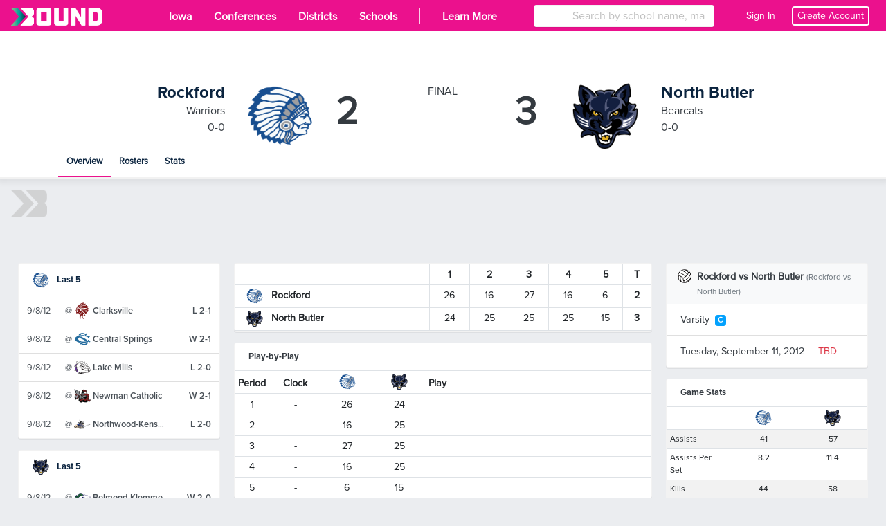

--- FILE ---
content_type: text/html; charset=utf-8
request_url: https://www.gobound.com/ia/ighsau/vb/2014-15/comps/h2018120808290387686a27655701b41
body_size: 25839
content:

<!DOCTYPE html>
<html lang="en">
<head>
    <meta charset="utf-8" />
    <meta name="viewport" content="width=device-width, initial-scale=1.0" />
    <meta name="description" content="Pregame, in-competition and post-competition details from the North Butler vs. Rockford Volleyball Match on Tuesday, September 11, 2012 - 12:00 AM.">
    <meta name="keywords" content="High School, sports, activities, scores, stats, results, fundraising">
    <meta name="og:title" property="og:title" content="Bound | Rockford vs. North Butler | Volleyball | 2012-13 | 9/11/2012">
    <meta name="og:image" property="og:image" content="https://d2uxtb165k2tu5.cloudfront.net/attachments/379d8288-452e-4211-a224-3488763d2972ighsau.png">
    <meta name="twitter:card" content="summary" />
    <meta name="twitter:title" content="Bound" />
    <meta name="twitter:site" content="Bound_HQ" />
    <meta name="twitter:description" content="Pregame, in-competition and post-competition details from the North Butler vs. Rockford Volleyball Match on Tuesday, September 11, 2012 - 12:00 AM." />
    <meta name="twitter:image" content="https://d2uxtb165k2tu5.cloudfront.net/attachments/379d8288-452e-4211-a224-3488763d2972ighsau.png" />
    <title>Bound | Rockford vs. North Butler | Volleyball | 2012-13 | 9/11/2012</title>

    <link rel="icon" type="image/svg+xml" href="/images/favicons/favicon.svg">
<link rel="icon" type="image/png" href="/images/favicons/favicon.png">
    <link rel="stylesheet" href="/css/base.min.css?v=RqjUOl8t68j485L3N2h2ouzNPH6eXQo8Kndpr4LzZwc" />
    <link rel="icon" type="image/x-icon" href="/favicon.ico">

        
<link rel="stylesheet" href="https://a.pub.network/core/pubfig/cls.css">
<script data-cfasync="false" type="text/javascript">
    var disableStickyFooter = true;
    var gamKeyValue = "ia:girls:comps:recap:sukup";

    var freestar = freestar || {};
    freestar.queue = freestar.queue || [];
    freestar.config = freestar.config || {};
    if (disableStickyFooter) {
        freestar.config.disabledProducts = {
            stickyFooter: true
        };
    }
    freestar.config.enabled_slots = [];

    // Add a key-value pair if the page has one set
    if (gamKeyValue.trim() != "") {
        freestar.queue.push(function () {
            googletag.pubads().setTargeting('campaign', gamKeyValue);
        });
    }

    // Freestar troubleshooting
    var testParam = "";
    var testValue = "";
    if (testParam.trim() != "" && testValue.trim() != "") {
        freestart.queue.push(function () {
            googletag.pubads().setTargeting(testParam, testValue);
        });
    }

    freestar.initCallback = function () { (freestar.config.enabled_slots.length === 0) ? freestar.initCallbackCalled = false : freestar.newAdSlots(freestar.config.enabled_slots) }

    
</script>
<script src="https://a.pub.network/gobound-com/pubfig.min.js" async></script>


        <script>
            freestar.queue.push(function () {
            googletag.pubads().setTargeting("content", "school");
            googletag.pubads().setTargeting("state", "ia");
            googletag.pubads().setTargeting("schoolID", "");
            googletag.pubads().setTargeting("zip", "");
            googletag.pubads().setTargeting("category", "");
            googletag.pubads().setTargeting("act", "volleyball");
            googletag.pubads().setTargeting("g", "female");
            googletag.pubads().setTargeting("layout", "web");
            });
        </script>

    
    <script>
        window.intercomSettings = {
            api_base: "https://api-iam.intercom.io",
            app_id: "apk5xj07",
            custom_launcher_selector: '.intcom-link'
        };
    </script>
    <script>
        (function () { var w = window; var ic = w.Intercom; if (typeof ic === "function") { ic('reattach_activator'); ic('update', w.intercomSettings); } else { var d = document; var i = function () { i.c(arguments); }; i.q = []; i.c = function (args) { i.q.push(args); }; w.Intercom = i; var l = function () { var s = d.createElement('script'); s.type = 'text/javascript'; s.async = true; s.src = 'https://widget.intercom.io/widget/apk5xj07'; var x = d.getElementsByTagName('script')[0]; x.parentNode.insertBefore(s, x); }; if (document.readyState === 'complete') { l(); } else if (w.attachEvent) { w.attachEvent('onload', l); } else { w.addEventListener('load', l, false); } } })();
    </script>


    <script async src="https://www.googletagmanager.com/gtag/js?id=UA-143269252-2"></script>
    <script>
        window.dataLayer = window.dataLayer || [];
        function gtag() { dataLayer.push(arguments); }
        gtag('js', new Date());

        gtag('config', 'UA-143269252-2');
    </script>
    <script async src="https://www.googletagmanager.com/gtag/js?id=G-EVECH6PG4J"></script>
    <script>
        window.dataLayer = window.dataLayer || [];
        function gtag() { dataLayer.push(arguments); }
        gtag('js', new Date());
        gtag('config', 'G-EVECH6PG4J');
    </script>
    <script>
        var _cfg = {
        idState : "h2018281491d5b7f7fdb4254534bb09e",
        idSchool: "",
        idAssociation: "h201912310522164420c6278f140154c",
        idConference: "",
        idTeam: ""
        };

        var __a_Event = {"Action":2,"AdditionalData":{},"Category":0,"Client":0,"Entities":[{"AdditionalData":{},"EntityId":"h201912310522164420c6278f140154c","EntityType":1,"SecondaryEntityId":null,"SecondaryEntityType":null,"Timestamp":"2026-01-20T14:49:41.6938428+00:00"},{"AdditionalData":{},"EntityId":"h2018281491d5b7f7fdb4254534bb09e","EntityType":5,"SecondaryEntityId":"h201912310522164420c6278f140154c","SecondaryEntityType":1,"Timestamp":"2026-01-20T14:49:41.6938457+00:00"}],"IpAddress":"18.220.108.91","Label":1,"Url":"https://www.gobound.com/ia/ighsau/vb/2014-15/comps/h2018120808290387686a27655701b41","UserAgent":"Mozilla/5.0 (Macintosh; Intel Mac OS X 10_15_7) AppleWebKit/537.36 (KHTML, like Gecko) Chrome/131.0.0.0 Safari/537.36; ClaudeBot/1.0; +claudebot@anthropic.com)","UserId":"","Value":"h201912310522164420c6278f140154c"};
    </script>

    <script src="/js/jquery.min.js?v=26k0dcWr-yJ7EeUE76xoPNnq3BEH6ZoXIrD95CQaWGs"></script>
    <script src="/js/jquery.validate.min.js?v=eItLFOyfQ4d_OGzEnGchi2ZMVF8EhGgzS0k7fSOPifQ"></script>
    <script src="/js/additional-methods.min.js?v=2F_T6dcoSumcuA_fcU4W36VpSKPtq4nQf_0_vNFsC-w"></script>
    <script src="/js/debugger.js?v=8vlzr8rK1XBxPJbIwMC4wiDCvaPotypf_N8oZBrp1T8" type="text/javascript"></script>
    <script src="/js/popper.min.js?v=pP22hrsiQbiinhlLDsbbFvmXveUmrls3uKs8SKqnp0c"></script>
    <script src="/js/bootstrap.min.js?v=WPOF5KBF8_zYnUAy1B5g0vhq3jd7eaEdVLuLsUM1O3I"></script>
    <script src="/js/bootstrap-colorpicker.min.js?v=J11umcNzuH04YAcwR9XHwj1imYRMxZPW3RTzdo_gsWY"></script>
    <script src="/js/masonry.min.js?v=lD0O9PHjCaiNJWzZtaH2btF0a7Ni-D6vZi7Ard8oo10"></script>

    <script type="text/javascript" src="/js/utility.js?v=k_hiXKmF-iXHUsMVt4lyscLdKMHIVzU9OzwMLogWwYk"></script>
    <script type="text/javascript" src="/js/ekko-lightbox.js?v=Xc4c6Wpj1RZ3TEQuqT1wS9wxghReQdObfhsOevDtZKU"></script>
    <script>
        var adScroller;

        $(document).ready(function () {
        adScroller = new AdScroller("#ad-skyscraper", 55);

        $(document).on('click', '[data-toggle="lightbox"]', function (event) {
        event.preventDefault();
        $(this).ekkoLightbox();
        });

        $(document).on("keyup", 'input[type="tel"]', phoneMask);
        });

        function phoneMask() {

        var num = $(this).val().replace(/\D/g, '');
        if (num == '') {
        $(this).val('');
        return;
        }
        $(this).val("(" + num.substring(0, 3) + ') ' + num.substring(3, 6) + '-' + num.substring(6, 10));
        }

    </script>
    <script>
        $(document).ready(function () {
        $(document).on("click", "[data-xtoggle=dropdown]", function (e) {

        if (hideDropdownMenus(this)) {
        e.stopPropagation();
        return 0;
        }

        let target = $(this).data("target");
        let targetObj = $("#" + target);

        if ($(targetObj).length) {
        if ($(targetObj).is(":visible")) {
        $(targetObj).hide();
        } else {
        $(targetObj).show();
        }

        e.stopPropagation();
        } else {
        var offset = $(this).offset();
        offset.top = offset.top + 25;

        var menu = $(this).siblings(".dropdown-menu").clone();

        if ($(window).width() <= 767) {
        offset.left = 0;
        $(menu).css("width", "100vw").css("min-width", "100vw");
        }

        $(menu).offset(offset);
        $(menu).attr("id", target);
        $(menu).attr("data-xtoggle-menu", "true");
        $("body").append(menu);

        targetObj = $("#" + target);

        $(targetObj).show();
        e.stopPropagation();
        }
        });

        $(document).on("click", function (e) {
        hideDropdownMenus(e.target);
        });
        });

        function hideDropdownMenus(_target)
        {
        var retVal = false;
        $("[data-xtoggle=dropdown]").each(function (idx, menu) {
        let target = $("#" + $(menu).data("target"));
        if ($(target).length && $(target).is(":visible")){

        if ($(menu).is(_target)) {
        $(target).hide();
        retVal = true;
        }
        else {
        if ($(target).has(_target).length == 0) {
        $(target).hide();
        }
        retVal = false;
        }
        }
        });

        return retVal;
        }
    </script>
    <script src="https://kit.fontawesome.com/30fd1a08d6.js" crossorigin="anonymous"></script>
    <script src="/js/analytics.js?v=pBiNpCi1EDLa1i1Mgy6MdklExnMv_QrXfCL4KFRHmTs"></script>
    <script src="/js/ad-scroller.js?v=4Xn5BgPrEPo-X1wkQyG83Qvd4Lu0VfYA_y-VcuCIvd4" type="text/javascript"></script>
    <script src="/js/ad-resizer.js?v=HO1DbP04RmsvFXIj2SSc_G2gYVHcY2Pd2s0KHzMcgls" type="text/javascript"></script>


    

    <script>
        $(document).ready(function(){

        $(window).on("resize", function(){
        updateFollowButton();
        });
        });

        function updateFollowButton()
        {
        let followButton = $(".js-follow");
        if ($(followButton).length > 0) {
        $(followButton).each(function(idx, btn) {
        let attr = $(btn).attr("data-buttontype");
        let buttonType = typeof attr !== "undefined" ? attr : $(btn).html().toString().trim().toLowerCase();

        if ($(window).width() < 576) {

        if (buttonType == "notifications") {
        $(btn).html(`<i class="far fa-bell"></i>`);
        }
        else if (buttonType == "follow") {
        $(btn).html(`<i class="fas fa-rss"></i>`);
        }

        $(btn).attr("data-buttonType", buttonType);
        $(btn).addClass("js-mobile-follow");
        } else {
        if (buttonType == "notifications") {
        $(btn).html(`Notifications`);
        }
        else if (buttonType == "follow") {
        $(btn).html(`Follow`);
        }

        $(btn).attr("data-buttonType", buttonType);
        $(btn).removeClass("js-mobile-follow");
        }
        });


        }
        }


    </script>
    <style>
        .js-mobile-follow {
        position: absolute;
        float: right;
        width: 32px !important;
        right: 10px;
        top: 10px;
        }
    </style>

        <link rel="stylesheet" href="/css/header.css?v=WLt2p-AZRDZSd9fQMIoACiRiWceumpip_wskR7ClLw4" />
</head>
<body>


<style>

    #header #mainheader {
        background-color: #eb118d !important;
    }

    #header-mobile {
        background-color: #eb118d !important;
    }

    .btn-tenant, .badge-tenant {
        background-color: #eb118d;
        border-color: #eb118d;
        color: #ffffff;
    }

    .btn-outline-tenant, .badge-outline-tenant {
        color: #eb118d;
        border-color: #eb118d;
    }

    .btn-tenant:not(:disabled):not(.disabled):active, .btn-tenant:not(:disabled):not(.disabled):hover, .btn-tenant:not(:disabled):not(.disabled).active, .show > .btn-tenant.dropdown-toggle {
        background-color: #ffffff;
        color: #eb118d;
        border-color: #eb118d;
    }

    .btn-outline-tenant:not(:disabled):not(.disabled):active, .btn-outline-tenant:not(:disabled):not(.disabled):hover, .btn-outline-tenant:not(:disabled):not(.disabled).active, .show > .btn-outline-tenant.dropdown-toggle {
        background-color: #eb118d;
        border-color: #eb118d;
        color: #ffffff;
    }

    .table .td-btn .btn-tenant svg path,
    .table .td-btn .btn-outline-tenant:hover svg path {
        fill: #000000 !important;
    }

    .table .td-btn .btn-tenant svg circle[data-color="color-2"],
    .table .td-btn .btn-outline-tenant:hover svg circle[data-color="color-2"] {
        fill: #FFFFFF !important;
    }

    #shelf .shelf-layout-box .shelf-layout-box-item.active a {
        color: #eb118d !important;
        font-weight: 600;
    }

    .table .td-btn .btn-tenant:hover svg path,
    .table .td-btn .btn-outline-tenant svg path {
        fill: #eb118d !important;
    }

    .table .td-btn .btn-tenant:hover svg .nc-icon-wrapper,
    .table .td-btn .btn-outline-tenant svg .nc-icon-wrapper {
        fill: #eb118d !important;
    }

    .navbar-nav .nav-item.active a {
        font-weight: 600;
    }

    .table .td-btn .btn-tenant:hover svg path,
    .table .td-btn .btn-outline-tenant svg path {
        fill: #eb118d !important;
    }

    .table .td-btn .btn-tenant:hover svg path,
    .table .td-btn .btn-outline-tenant svg path {
        fill: #eb118d !important;
    }

    #subheader .nav-item.active::before {
        background-color: #eb118d !important;
    }

    #SchoolSearchDropDown {
        width: 100%
    }

    #header .navbar-nav .nav-item.active {
        background-color: #eb118d;
    }

</style>

<script type="text/javascript" src="/js/Classes/AutoCompleteSearch.js?v=9gs6eHhI73LeoF9ktI-cDFp61155N1oZHofSM6OnKiw"></script>
<script type="text/javascript" src="/js/Classes/StateSearch.js?v=UfVZJzdA6ppsYf1w60aOAKPMhZPTDHLhORI4-dhfzE4"></script>
<script type="text/javascript" src="/js/profile-header.js?v=wyp1MDDaPSlkKWEZOH0b6hDhUIeuYnK0AGK-p4LF5yk" data-force-profile-menu="false" data-id-state="h2018281491d5b7f7fdb4254534bb09e" data-notifications-url="/user/notifications/get" data-links-url="/user/links/get" data-tickets-url="/user/tickets/get"></script>


<nav id="header" class="d-none d-lg-block" aria-label="desktop header">
    <nav id="mainheader" class="navbar navbar-expand navbar-dark" aria-label="desktop header sub container">
        
<div class="brand-background">
    <a class="navbar-brand" href="/">
        <img src="/images/bound_logo_white_color_medium.png" id="logo" alt="Bound" aria-label="Bound" />
    </a>
</div>
<button class="navbar-toggler" type="button" data-toggle="collapse" data-target="#navbarToggler" aria-controls="navbarToggler" aria-expanded="false" aria-label="Toggle navigation">
    <span class="navbar-toggler-icon"></span>
</button>
<div class="collapse navbar-collapse h-100" id="navbarToggler">
    <ul class="navbar-nav h-100">
            <li class="nav-item">
                <a class="nav-link active py-2 px-3" href="/ia">
                    <span class="nav-link-text">Iowa</span>
                </a>
            </li>
            <li class="nav-item">
                <a class="nav-link active py-2 px-3" href="/ia/conferences">
                    <span class="nav-link-text">Conferences</span>
                </a>
            </li>
            <li class="nav-item">
                <a class="nav-link active py-2 px-3" href="/ia/districts">
                    <span class="nav-link-text">Districts</span>
                </a>
            </li>
            <li class="nav-item">
                <a class="nav-link active py-2 px-3" href="/ia/schools">
                    <span class="nav-link-text">Schools</span>
                </a>
            </li>
    </ul>
    <ul class="navbar-nav mr-auto h-100">
            <li class="nav-item">
                <a href="#" class="nav-link active py-2 px-3">
                    <span style="display: block; float: left; margin-top: 4px; background-color: white; width: 1px; height: 80%; opacity: 0.8;"></span>
                </a>
            </li>
            <li class="nav-item">
                <a href="https://lets.gobound.com" class="nav-link active py-2 px-3">
                    <span class="nav-link-text">Learn More</span>
                </a>
            </li>
    </ul>

        <div class="col-lg-2 col-xl-3 vb-main-search mr-3 h-100">
            <div class="card card-sm position-absolute w-100">
                <div class="input-group" data-menu="sub">
                    <div class="input-group-prepend h-100" data-menu="sub">
                        <span class="input-group-text bg-white border-0"><i class="fas fa-search"></i></span>
                    </div>
                    <input type="text" class="form-control h-100" placeholder="Search by school name, mascot, or city" id="SchoolSearch" data-toggle="dropdown" aria-haspopup="true" aria-expanded="false" />
                </div>
            </div>
        </div>

    <div class="d-flex flex-row align-items-center">
            <div class="nav-item">
                <div class="d-flex flex-row align-items-center text-sm">
                    <a href="#" class="nav-link text-white ml-4 mr-2" onclick="signin();">
                        <span>
                            Sign In
                        </span>
                    </a>
                    <a onclick="register();" class="nav-link text-white mr-3 show-pointer text-sm" style=" border: 2px #ffffff solid; border-radius: .25rem; padding: 2px 6px">Create Account</a>
                </div>
            </div>
    </div>
</div>

    </nav>
</nav>

<nav id="header-mobile" class="fixed-top d-block d-lg-none navbar navbar-dark" aria-label="mobile header">
    
<a class="navbar-brand" href="/">
    <img src="/images/bound_icon_white_color_medium.png" id="logo" />
</a>
<div class="d-flex flex-row align-items-center navbar-buttons">
    <button class="navbar-toggler" type="button" data-toggle="collapse" data-target="#navbarToggler" aria-controls="navbarToggler" aria-expanded="false" aria-label="Toggle navigation">
        <span class="navbar-toggler-icon"></span>
    </button>

</div>
<div class="collapse navbar-collapse" id="navbarToggler">
        <div class="col-md-12 vb-main-search vb-mobile">
            <div class="position-absolute w-100 px-2 vb-search-container">
                <div class="card card-sm">
                    <div class="input-group" data-menu="sub">
                        <div class="input-group-prepend" data-menu="sub">
                            <span class="input-group-text bg-white border-0"><i class="fas fa-search"></i></span>
                        </div>
                        <input type="text" class="form-control border-left-0" placeholder="Search by school name, mascot, or city" id="SchoolSearchMobile" data-toggle="dropdown" aria-haspopup="true" aria-expanded="false" />
                    </div>
                </div>
            </div>
        </div>
    <ul class="navbar-nav ml-auto">
            <li class="nav-item">
                <a class="nav-link" href="/ia">

                    <span class="nav-link-text">Iowa</span>
                </a>
            </li>
            <li class="nav-item">
                <a class="nav-link" href="/ia/conferences">Conferences</a>
            </li>
            <li class="nav-item">
                <a class="nav-link" href="/ia/schools">Schools</a>
            </li>
            <li class="nav-item">
                <a href="https://lets.gobound.com" class="nav-link">Learn More</a>
            </li>

            <li class="nav-item">
                <a href="#" onclick="signin();" class="nav-link">
                    <i class="fas fa-pennant mr-3"></i> Sign In
                </a>
            </li>
    </ul>
</div>

</nav>

                <nav id="subheader" class="d-none d-sm-block comp" aria-label="competition sub-header">
                    <div class="subheader-container">
                        


<style>
    @media (max-width: 900px) {
        .subheader-body {
            padding: 1rem !important;
            margin: 0 auto;
            width: 100%;
        }

        .subheader-body img {
            width: 4rem !important;
            height: 4rem !important;
        }

        .subheader-body .team-score {
            font-size: 2.5rem !important;
            padding: 0 !important;
        }

        .subheader-body .team-title h4 {
            font-size: 1rem;
        }

        .subheader-body .team-image {
            margin: 0 0.5rem !important;
        }
    }

    @media (max-width: 1150px) {
        .subheader-body {
            padding: 1rem !important;
            margin: 0 auto;
            width: 100%;
        }

        .subheader-body img {
            width: 5rem !important;
            height: 5rem !important;
        }

        .subheader-body .team-score {
            font-size: 3.5rem !important;
            padding: 0 !important;
        }

        .subheader-body .team-title h4 {
            font-size: 1rem;
        }

        .subheader-body .team-image {
            margin: 0 0.5rem !important;
        }
    }
</style>

<div class="subheader-header">
    <div class="subheader-header-background">
    </div>
</div>
<div class="subheader-body" style="height: auto;">
    <div class="col-3-container">
        <div class="col-fluid">
            <div class="media comp-header row" style="height: auto;">
                    <div class="comp-header-team comp-header-team-left col-sm-5 d-flex">
                        <div class="team-title">
                            <h4 class="mb-0">
                                <a href="/direct/teams/h201207310723483312770b1688b2049/show">
                                    Rockford
                                </a>
                            </h4>
                            <p class="mb-0">Warriors</p>
                            <p class="mb-0">0-0</p>
                        </div>
                        <div class="team-image">
                                <img src="https://d2uxtb165k2tu5.cloudfront.net/attachments/d8163395-753c-4d61-b678-570a170000f6rockford.png" alt="Rockford Logo" />
                        </div>
                        <div class="team-score">
                                <span>2</span>
                        </div>
                    </div>
                    <div class="comp-header-status col-sm-2 d-flex flex-column justify-content-center">
                                <div>FINAL</div>
                    </div>
                    <div class="comp-header-team comp-header-team-right col-sm-5 d-flex">
                        <div class="team-score">
                                <span>3</span>
                        </div>
                        <div class="team-image">
                                <img src="https://d2uxtb165k2tu5.cloudfront.net/schools/4A082458-2809-48FF-B1DC-C2C9B6649342/logos/large.png" alt="North Butler Logo" />
                        </div>
                        <div class="team-title">
                            <h4 class="mb-0">
                                <a href="/direct/teams/h20120731072347988dd24d63104fa42/show">
                                    North Butler
                                </a>
                            </h4>
                            <p class="mb-0">Bearcats</p>
                            <p class="mb-0">0-0</p>
                        </div>
                    </div>
            </div>
            <ul class="subheader-body-nav nav no-indent">
                <li class="nav-item active">
                    <a class="nav-link" href="/ia/ighsau/vb/2012-13/comps/h2018120808290387686a27655701b41">Overview</a>
                </li>
                <li class="nav-item ">
                    <a class="nav-link" href="/ia/ighsau/vb/2012-13/comps/h2018120808290387686a27655701b41/rosters">Rosters</a>
                </li>
                    <li class="nav-item ">
                        <a class="nav-link" href="/ia/ighsau/vb/2012-13/comps/h2018120808290387686a27655701b41/stats">Stats</a>
                    </li>
            </ul>
        </div>
    </div>
</div>

                    </div>
                </nav>
                <div id="subheader-mobile" class="small d-block d-sm-none">
                    
<div class="card card-sm mb-3">
    <div class="card-header">
                <table class="table table-sm table-bordered mb-1" style="background: white;">
                    <tr>
                        <td>
                                <img src="https://d2uxtb165k2tu5.cloudfront.net/attachments/d153884f-396d-4e0a-a3ab-2d9ddb9c944drockford.png" class="mr-2" width="24" height="24" />
                            <a href="/direct/teams/h201207310723483312770b1688b2049/show"><b>Rockford</b></a>
                        </td>
                        <td class="text-center"><b>2</b></td>
                    </tr>
                    <tr>
                        <td>
                                <img src="https://d2uxtb165k2tu5.cloudfront.net/schools/4A082458-2809-48FF-B1DC-C2C9B6649342/logos/thumbnail.png" class="mr-2" width="24" height="24" />
                            <a href="/direct/teams/h20120731072347988dd24d63104fa42/show"><b>North Butler</b></a>
                        </td>
                        <td class="text-center"><b>3</b></td>
                    </tr>
                </table>
        <div class="text-center d-flex flex-column">
            <small class="mb-0">
                <span>Tuesday, September 11, 2012</span>
                <span class="ml-1 mr-1">-</span>
                    <span>TBD</span>
            </small>
        </div>
    </div>
    <div class="card-body">
        <div class="list-group list-group-flush">
            <a class="list-group-item list-group-item-action" href="/ia/ighsau/vb/2012-13/comps/h2018120808290387686a27655701b41">Overview</a>
            <a class="list-group-item list-group-item-action" href="/ia/ighsau/vb/2012-13/comps/h2018120808290387686a27655701b41/rosters">Rosters</a>

                <a class="list-group-item list-group-item-action" href="/ia/ighsau/vb/2012-13/comps/h2018120808290387686a27655701b41/stats">Stats</a>
        </div>
    </div>
</div>
                </div>
        <script>
            updateFollowButton();
        </script>

    <div class="container-fluid px-lg-3 px-0">
        <div class="row m-0">
            



    <style>
        @media (min-width: 1281px) {
            body > .container-fluid {
                background-image: url('https://d2uxtb165k2tu5.cloudfront.net/attachments/a41c142b-c563-4c2c-9d19-c48b24713ffc/SukupTest.png');
                background-position: center top -20px;
                background-repeat: no-repeat;
                top: -15px;
                position: relative;
                padding-top: 15px;
            }

            #subheader {
                z-index: 100;
                position: relative;
            }
        }
    </style>


    <div class="w-100 position-relative js-freestar mb-3">
        <img src="/images/bound_icon_large_white_muted.png" class="vb-ad-placeholder" />
        <!-- Tag ID: gobound_leaderboard_atf -->
        <div align="center" data-freestar-ad="__320x50 __970x90" id="gobound_leaderboard_atf" data-id="gobound_leaderboard_atf">
            <script data-cfasync="false" type="text/javascript">
                $(document).ready(function (){
                    var id = "gobound_leaderboard_atf";
                    if ($("[data-id='" + id + "']").is(":visible")) {
                        freestar.config.enabled_slots.push({ placementName: id, slotId: id });
                    } else {
                        console.debug(id + " is hidden, not loading ad.");
                        $("[data-id='" + id + "']").closest(".js-freestar").remove();
                    }
                });
            </script>
        </div>
    </div>


<div class="col-xl-12">

    <div class="row">

        <div class="col-xl-3 col-lg-12 order-3 order-xl-1">

            


                    
<div class="card mb-3 card-sm">
    <div class="card-header">
        <h4>
            <a href="/direct/teams/h201207310723483312770b1688b2049/show">
                    <img src="https://d2uxtb165k2tu5.cloudfront.net/attachments/d153884f-396d-4e0a-a3ab-2d9ddb9c944drockford.png" class="mr-2" width="24" height="24" />
                Last 5
            </a>
        </h4>
    </div>
    <div class="card-body">
        <div class="list-group list-group-flush">
                    <a class="list-group-item list-group-item-action flex-column" href="/ia/ighsau/vb/2014-15/comps/h20181028082213380af58c144981e4c">
                        <div class="d-flex flex-nowrap">
                             <div class="d-flex align-items-center" style="width: 100%;">
    
                                <div style="width: 55px; flex-shrink: 0;">
                                    9/8/12
                                </div>

                                <div class="d-flex align-items-center justify-content-start" style="width: 40px; flex-shrink: 0;">
                                        <span style="margin-right: 3px;">@</span>

                                        <img src="https://d2uxtb165k2tu5.cloudfront.net/attachments/5fe6df58-43eb-4004-8e65-baa66882c038clarksville.png" height="24" width="24" class="mr-1" />
                                </div>

                                <div class="flex-grow-1 text-truncate" style="min-width: 0; overflow: hidden; text-overflow: ellipsis; white-space: nowrap;">
                                    <span class="ProximaNovaSemiBold">
Clarksville                                    </span>
                                </div>

                                <div class="text-right ProximaNovaSemiBold vb-fs-0_8rem" style="width: 65px; flex-shrink: 0;">
                                    <span>L</span>
                                    2-1
                                </div>

                            </div>
                        </div>
                    </a>
                    <a class="list-group-item list-group-item-action flex-column" href="/ia/ighsau/vb/2014-15/comps/h201810280822084172af9b932754244">
                        <div class="d-flex flex-nowrap">
                             <div class="d-flex align-items-center" style="width: 100%;">
    
                                <div style="width: 55px; flex-shrink: 0;">
                                    9/8/12
                                </div>

                                <div class="d-flex align-items-center justify-content-start" style="width: 40px; flex-shrink: 0;">
                                        <span style="margin-right: 3px;">@</span>

                                        <img src="https://d2uxtb165k2tu5.cloudfront.net/schools/E7E52FE9-8D43-4AE6-BFBD-3765D5432483/logos/thumbnail_wGDBCs1mNk.png" height="24" width="24" class="mr-1" />
                                </div>

                                <div class="flex-grow-1 text-truncate" style="min-width: 0; overflow: hidden; text-overflow: ellipsis; white-space: nowrap;">
                                    <span class="ProximaNovaSemiBold">
Central Springs                                    </span>
                                </div>

                                <div class="text-right ProximaNovaSemiBold vb-fs-0_8rem" style="width: 65px; flex-shrink: 0;">
                                    <span>W</span>
                                    2-1
                                </div>

                            </div>
                        </div>
                    </a>
                    <a class="list-group-item list-group-item-action flex-column" href="/ia/ighsau/vb/2014-15/comps/h20181208082355022120cd5e4bba344">
                        <div class="d-flex flex-nowrap">
                             <div class="d-flex align-items-center" style="width: 100%;">
    
                                <div style="width: 55px; flex-shrink: 0;">
                                    9/8/12
                                </div>

                                <div class="d-flex align-items-center justify-content-start" style="width: 40px; flex-shrink: 0;">
                                        <span style="margin-right: 3px;">@</span>

                                        <img src="https://d2uxtb165k2tu5.cloudfront.net/schools/33C07306-3761-4DA0-9D05-188D21293D39/logos/thumbnail.png" height="24" width="24" class="mr-1" />
                                </div>

                                <div class="flex-grow-1 text-truncate" style="min-width: 0; overflow: hidden; text-overflow: ellipsis; white-space: nowrap;">
                                    <span class="ProximaNovaSemiBold">
Lake Mills                                    </span>
                                </div>

                                <div class="text-right ProximaNovaSemiBold vb-fs-0_8rem" style="width: 65px; flex-shrink: 0;">
                                    <span>L</span>
                                    2-0
                                </div>

                            </div>
                        </div>
                    </a>
                    <a class="list-group-item list-group-item-action flex-column" href="/ia/ighsau/vb/2014-15/comps/h20181208082844397a93b960b346e4c">
                        <div class="d-flex flex-nowrap">
                             <div class="d-flex align-items-center" style="width: 100%;">
    
                                <div style="width: 55px; flex-shrink: 0;">
                                    9/8/12
                                </div>

                                <div class="d-flex align-items-center justify-content-start" style="width: 40px; flex-shrink: 0;">
                                        <span style="margin-right: 3px;">@</span>

                                        <img src="https://d2uxtb165k2tu5.cloudfront.net/schools/418C2CA0-339E-4B19-A2D6-C116CFC06069/logos/thumbnail.png" height="24" width="24" class="mr-1" />
                                </div>

                                <div class="flex-grow-1 text-truncate" style="min-width: 0; overflow: hidden; text-overflow: ellipsis; white-space: nowrap;">
                                    <span class="ProximaNovaSemiBold">
Newman Catholic                                    </span>
                                </div>

                                <div class="text-right ProximaNovaSemiBold vb-fs-0_8rem" style="width: 65px; flex-shrink: 0;">
                                    <span>W</span>
                                    2-1
                                </div>

                            </div>
                        </div>
                    </a>
                    <a class="list-group-item list-group-item-action flex-column" href="/ia/ighsau/vb/2014-15/comps/h201812080829391433bc83bc2ee7642">
                        <div class="d-flex flex-nowrap">
                             <div class="d-flex align-items-center" style="width: 100%;">
    
                                <div style="width: 55px; flex-shrink: 0;">
                                    9/8/12
                                </div>

                                <div class="d-flex align-items-center justify-content-start" style="width: 40px; flex-shrink: 0;">
                                        <span style="margin-right: 3px;">@</span>

                                        <img src="https://d2uxtb165k2tu5.cloudfront.net/schools/2BFB66C3-4B6E-4FFB-9F9F-CF0C482B0BC0/logos/thumbnail.png" height="24" width="24" class="mr-1" />
                                </div>

                                <div class="flex-grow-1 text-truncate" style="min-width: 0; overflow: hidden; text-overflow: ellipsis; white-space: nowrap;">
                                    <span class="ProximaNovaSemiBold">
Northwood-Kensett                                    </span>
                                </div>

                                <div class="text-right ProximaNovaSemiBold vb-fs-0_8rem" style="width: 65px; flex-shrink: 0;">
                                    <span>L</span>
                                    2-0
                                </div>

                            </div>
                        </div>
                    </a>
        </div>
    </div>
</div>

                    
<div class="card mb-3 card-sm">
    <div class="card-header">
        <h4>
            <a href="/direct/teams/h20120731072347988dd24d63104fa42/show">
                    <img src="https://d2uxtb165k2tu5.cloudfront.net/schools/4A082458-2809-48FF-B1DC-C2C9B6649342/logos/thumbnail.png" class="mr-2" width="24" height="24" />
                Last 5
            </a>
        </h4>
    </div>
    <div class="card-body">
        <div class="list-group list-group-flush">
                    <a class="list-group-item list-group-item-action flex-column" href="/ia/ighsau/vb/2014-15/comps/h2018102808215114901816e7b9aca47">
                        <div class="d-flex flex-nowrap">
                             <div class="d-flex align-items-center" style="width: 100%;">
    
                                <div style="width: 55px; flex-shrink: 0;">
                                    9/8/12
                                </div>

                                <div class="d-flex align-items-center justify-content-start" style="width: 40px; flex-shrink: 0;">
                                        <span style="margin-right: 3px;">@</span>

                                        <img src="https://d2uxtb165k2tu5.cloudfront.net/attachments/dc4ea89a-686b-443f-9623-c2f0c1224fe9/belmond-klemme-1-.png" height="24" width="24" class="mr-1" />
                                </div>

                                <div class="flex-grow-1 text-truncate" style="min-width: 0; overflow: hidden; text-overflow: ellipsis; white-space: nowrap;">
                                    <span class="ProximaNovaSemiBold">
Belmond-Klemme                                    </span>
                                </div>

                                <div class="text-right ProximaNovaSemiBold vb-fs-0_8rem" style="width: 65px; flex-shrink: 0;">
                                    <span>W</span>
                                    2-0
                                </div>

                            </div>
                        </div>
                    </a>
                    <a class="list-group-item list-group-item-action flex-column" href="/ia/ighsau/vb/2014-15/comps/h20181208081151378c9e49ed8f3fa4f">
                        <div class="d-flex flex-nowrap">
                             <div class="d-flex align-items-center" style="width: 100%;">
    
                                <div style="width: 55px; flex-shrink: 0;">
                                    9/8/12
                                </div>

                                <div class="d-flex align-items-center justify-content-start" style="width: 40px; flex-shrink: 0;">
                                        <span style="margin-right: 3px;">@</span>

                                        <img src="https://d2uxtb165k2tu5.cloudfront.net/attachments/team_default_96.png" height="24" width="24" class="mr-1" />
                                </div>

                                <div class="flex-grow-1 text-truncate" style="min-width: 0; overflow: hidden; text-overflow: ellipsis; white-space: nowrap;">
                                    <span class="ProximaNovaSemiBold">
C-W-L, Corwith                                    </span>
                                </div>

                                <div class="text-right ProximaNovaSemiBold vb-fs-0_8rem" style="width: 65px; flex-shrink: 0;">
                                    <span>W</span>
                                    2-0
                                </div>

                            </div>
                        </div>
                    </a>
                    <a class="list-group-item list-group-item-action flex-column" href="/ia/ighsau/vb/2014-15/comps/h20181208082236656eaaaa04374e847">
                        <div class="d-flex flex-nowrap">
                             <div class="d-flex align-items-center" style="width: 100%;">
    
                                <div style="width: 55px; flex-shrink: 0;">
                                    9/8/12
                                </div>

                                <div class="d-flex align-items-center justify-content-start" style="width: 40px; flex-shrink: 0;">
                                        <span style="margin-right: 3px;">@</span>

                                        <img src="https://d2uxtb165k2tu5.cloudfront.net/schools/545A4079-147B-44FC-94E0-20DC0EE34272/logos/thumbnail.png" height="24" width="24" class="mr-1" />
                                </div>

                                <div class="flex-grow-1 text-truncate" style="min-width: 0; overflow: hidden; text-overflow: ellipsis; white-space: nowrap;">
                                    <span class="ProximaNovaSemiBold">
Iowa Falls-Alden                                    </span>
                                </div>

                                <div class="text-right ProximaNovaSemiBold vb-fs-0_8rem" style="width: 65px; flex-shrink: 0;">
                                    <span>L</span>
                                    2-0
                                </div>

                            </div>
                        </div>
                    </a>
                    <a class="list-group-item list-group-item-action flex-column" href="/ia/ighsau/vb/2014-15/comps/h2018120808290601373ef750c1cf44f">
                        <div class="d-flex flex-nowrap">
                             <div class="d-flex align-items-center" style="width: 100%;">
    
                                <div style="width: 55px; flex-shrink: 0;">
                                    9/8/12
                                </div>

                                <div class="d-flex align-items-center justify-content-start" style="width: 40px; flex-shrink: 0;">

                                        <img src="https://d2uxtb165k2tu5.cloudfront.net/attachments/5d2b2a34-26f8-4619-8f9e-2fd8304b4d47west-fork.png" height="24" width="24" class="mr-1" />
                                </div>

                                <div class="flex-grow-1 text-truncate" style="min-width: 0; overflow: hidden; text-overflow: ellipsis; white-space: nowrap;">
                                    <span class="ProximaNovaSemiBold">
West Fork                                    </span>
                                </div>

                                <div class="text-right ProximaNovaSemiBold vb-fs-0_8rem" style="width: 65px; flex-shrink: 0;">
                                    <span>L</span>
                                    2-0
                                </div>

                            </div>
                        </div>
                    </a>
                    <a class="list-group-item list-group-item-action flex-column" href="/ia/ighsau/vb/2014-15/comps/h201812080829035008cdf61f4315549">
                        <div class="d-flex flex-nowrap">
                             <div class="d-flex align-items-center" style="width: 100%;">
    
                                <div style="width: 55px; flex-shrink: 0;">
                                    9/6/12
                                </div>

                                <div class="d-flex align-items-center justify-content-start" style="width: 40px; flex-shrink: 0;">

                                        <img src="https://d2uxtb165k2tu5.cloudfront.net/attachments/5d2b2a34-26f8-4619-8f9e-2fd8304b4d47west-fork.png" height="24" width="24" class="mr-1" />
                                </div>

                                <div class="flex-grow-1 text-truncate" style="min-width: 0; overflow: hidden; text-overflow: ellipsis; white-space: nowrap;">
                                    <span class="ProximaNovaSemiBold">
West Fork                                    </span>
                                </div>

                                <div class="text-right ProximaNovaSemiBold vb-fs-0_8rem" style="width: 65px; flex-shrink: 0;">
                                    <span>W</span>
                                    3-0
                                </div>

                            </div>
                        </div>
                    </a>
        </div>
    </div>
</div>


                <style>
    .nav-tabs .nav-item:first-child .nav-link {
        border-top-left-radius: 0.25rem;
        border-bottom-left-radius: 0.25rem;
        border-top-right-radius: 0;
        border-bottom-right-radius: 0;
    }

    .nav-tabs .nav-item:last-child .nav-link {
        border-top-left-radius: 0;
        border-bottom-left-radius: 0;
        border-top-right-radius: 0.25rem;
        border-bottom-right-radius: 0.25rem;
    }

    .nav-tabs .nav-item:not(:first-child):not(:last-child) .nav-link {
        border-radius: 0;
    }

    .nav-tabs .nav-link.active {
        background-color: #DC3545 !important;
        color: white !important;
        outline: none !important; 
        box-shadow: none !important; 
    }

    .nav-tabs .nav-link {
        color: #000000;
        padding: 6px 10px; 
        font-size: 12px; 
        border: 1px solid #000000; 
    }

    .nav-tabs .nav-link:not(.active) {
        background-color: #ffffff;
        border: 1px solid #000000;
        color: #000000;
    }

    .nav-tabs .nav-link:hover {
        background-color: #DC3545 !important;
        color: white !important;
        border: 1px solid #DC3545 !important;
        box-shadow: none !important;
        outline: none !important; 
    }

    #scores-tab:hover,
    #chart-tab:hover {
        padding: 6px 10px !important; 
        font-size: 12px !important; 
    }

    .nav-tabs {
        border-bottom: 0 !important;
    }

    .card-body {
        padding: 0 !important;
    }
</style>

<div class="card mb-3 card-sm">
    <div class="card-header">
        <h4>Historical Matchups</h4>
    </div>
    <div class="card-body">
        <div class="text-center mb-3">
            <div style="display: flex; justify-content: center; align-items: center;">
                <ul class="nav nav-tabs" id="matchupTabs" role="tablist" style="margin-right: 10px;">
                    <li class="nav-item">
                        <a class="nav-link active btn btn-danger" id="chart-tab" data-toggle="tab" href="#chartContent" role="tab" aria-controls="chartContent" aria-selected="true">Chart</a>
                    </li>
                    <li class="nav-item">
                        <a class="nav-link btn btn-outline-danger" id="scores-tab" data-toggle="tab" href="#scoresContent" role="tab" aria-controls="scoresContent" aria-selected="false">Scores</a>
                    </li>
                </ul>
            </div>
        </div>
                <li class="list-group-item" style="background-color: #EFEFEF; display: flex; align-items: center; margin-bottom: 1rem;">
                        <img src="https://d2uxtb165k2tu5.cloudfront.net/schools/4A082458-2809-48FF-B1DC-C2C9B6649342/logos/thumbnail.png" height="24" width="24" class="mr-2" />
                        <div style="text-align: center; line-height: 1.2; margin-top: -5px; margin-left: auto; margin-right: auto;">
                            <span>North Butler leads the series 15-7</span>
                            <br />
                                <span>(Matches since the year 2008)</span>
                        </div>
                </li>
        <div class="tab-content" id="myTabContent">
            <div class="tab-pane fade show active" id="chartContent" role="tabpanel" aria-labelledby="chart-tab">
                            <script src="https://cdn.plot.ly/plotly-latest.min.js"></script>
                            <div id="HistiricalPlot" style="display: flex; justify-content: center; align-items: center;"></div>
                            <script type="text/javascript">
                                function getBase64Image(url, callback) {
                                    var xhr = new XMLHttpRequest();
                                    xhr.onload = function () {
                                        var reader = new FileReader();
                                        reader.onloadend = function () {
                                            callback(reader.result);
                                        };
                                        reader.readAsDataURL(xhr.response);
                                    };
                                    xhr.open('GET', url);
                                    xhr.responseType = 'blob';
                                    xhr.send();
                                }

                                // Variables from Razor view
                                var labels = ["North Butler","Rockford"];
                                var values = [15,7];
                                var text = ["WP: 0.682","WP: 0.318"];
                                var hoverText = ["Record: 15 - 7","Record: 7 - 15"];
                                var color = ["#131f3f","#174e8f"];
                                var abbr = ["N BT","RKFD"];
                                var logos = ["https://d2uxtb165k2tu5.cloudfront.net/schools/4A082458-2809-48FF-B1DC-C2C9B6649342/logos/thumbnail.png","https://d2uxtb165k2tu5.cloudfront.net/attachments/d153884f-396d-4e0a-a3ab-2d9ddb9c944drockford.png"];
                                var percent = [68.18181818181817,31.818181818181817];

                                var team1ColorSecondary = "#ffffff";
                                var team2ColorSecondary = "#ffffff";
                                var logo1Url = "https://d2uxtb165k2tu5.cloudfront.net/schools/4A082458-2809-48FF-B1DC-C2C9B6649342/logos/thumbnail.png";
                                var logo2Url = "https://d2uxtb165k2tu5.cloudfront.net/attachments/d153884f-396d-4e0a-a3ab-2d9ddb9c944drockford.png";

                                var borderColor = [team1ColorSecondary, team2ColorSecondary];

                                function convertLogosToBase64() {
                                    return new Promise(function (resolve) {
                                        var base64Logo1, base64Logo2;
                                        var pending = 2;

                                        function onComplete() {
                                            if (--pending === 0) {
                                                resolve({ logo1: base64Logo1, logo2: base64Logo2 });
                                            }
                                        }

                                        getBase64Image(logo1Url, function (base64) {
                                            base64Logo1 = base64;
                                            onComplete();
                                        });

                                        getBase64Image(logo2Url, function (base64) {
                                            base64Logo2 = base64;
                                            onComplete();
                                        });
                                    });
                                }

                                convertLogosToBase64().then(function (base64Logos) {
                                    var data = [{
                                        type: "pie",
                                        labels: labels,
                                        values: values,
                                        hoverinfo: "text+values+label",
                                        hovertext: hoverText.map(function (h, i) { return text[i] + "<br>" + h; }),
                                        marker: {
                                            colors: color,
                                            line: {
                                                color: borderColor,
                                                width: 2
                                            }
                                        },
                                        hole: 0.75,
                                        textinfo: "none"
                                    }];

                                    var layout = {
                                        showlegend: false,
                                        width: 350,
                                        height: 375,
                                        margin: {
                                            l: 40,
                                            r: 40,
                                            t: 25,
                                            b: 40
                                        },
                                        images: [
                                            {
                                                source: base64Logos.logo1,
                                                x: 0.7,
                                                y: 0.5,
                                                sizex: 0.22,
                                                sizey: 0.22,
                                                xanchor: 'center',
                                                yanchor: 'middle',
                                                opacity: 1,
                                                layer: 'below'
                                            },
                                            {
                                                source: base64Logos.logo2,
                                                x: 0.3,
                                                y: 0.5,
                                                sizex: 0.22,
                                                sizey: 0.22,
                                                xanchor: 'center',
                                                yanchor: 'middle',
                                                opacity: 1,
                                                layer: 'below'
                                            }
                                        ],
                                        annotations: [
                                            {
                                                text: percent[1].toFixed(1) + '%', // Team 1 percentage
                                                x: 0.07, // Position to the upper left (adjust as needed)
                                                y: .92, // Slightly above the chart area
                                                xanchor: 'center',
                                                yanchor: 'bottom',
                                                showarrow: false,
                                                font: {
                                                    size: 22,
                                                    color: 'black',
                                                    family: 'Arial Black, Gadget, sans-serif'
                                                                    }
                                },
                                    {
                                        text: percent[0].toFixed(1) + '%', // Team 2 percentage
                                        x: .92,  // Position to the lower right (adjust as needed)
                                        y: 0.08, // Slightly below the chart area
                                        xanchor: 'center',
                                        yanchor: 'top',
                                        showarrow: false,
                                        font: {
                                            size: 22,
                                            color: 'black',
                                            family: 'Arial Black, Gadget, sans-serif'
                                                                    }
                                                                }
                                                            ]
                                  };

                                var config = {
                                    displayModeBar: false,
                                    displaylogo: false,
                                    showTips: false
                                };

                                Plotly.newPlot('HistiricalPlot', data, layout, config);
                                });
                            </script>
                            <script src="https://cdn.plot.ly/plotly-latest.min.js"></script>
                            <div id="HistiricalPlot" style="display: flex; justify-content: center; align-items: center;"></div>
                            <script type="text/javascript">
                                function getBase64Image(url, callback) {
                                    var xhr = new XMLHttpRequest();
                                    xhr.onload = function () {
                                        var reader = new FileReader();
                                        reader.onloadend = function () {
                                            callback(reader.result);
                                        };
                                        reader.readAsDataURL(xhr.response);
                                    };
                                    xhr.open('GET', url);
                                    xhr.responseType = 'blob';
                                    xhr.send();
                                }

                                // Variables from Razor view
                                var labels = ["North Butler","Rockford"];
                                var values = [15,7];
                                var text = ["WP: 0.682","WP: 0.318"];
                                var hoverText = ["Record: 15 - 7","Record: 7 - 15"];
                                var color = ["#131f3f","#174e8f"];
                                var abbr = ["N BT","RKFD"];
                                var logos = ["https://d2uxtb165k2tu5.cloudfront.net/schools/4A082458-2809-48FF-B1DC-C2C9B6649342/logos/thumbnail.png","https://d2uxtb165k2tu5.cloudfront.net/attachments/d153884f-396d-4e0a-a3ab-2d9ddb9c944drockford.png"];
                                var percent = [68.18181818181817,31.818181818181817];

                                var team1ColorSecondary = "#ffffff";
                                var team2ColorSecondary = "#ffffff";
                                var logo1Url = "https://d2uxtb165k2tu5.cloudfront.net/schools/4A082458-2809-48FF-B1DC-C2C9B6649342/logos/thumbnail.png";
                                var logo2Url = "https://d2uxtb165k2tu5.cloudfront.net/attachments/d153884f-396d-4e0a-a3ab-2d9ddb9c944drockford.png";

                                var borderColor = [team1ColorSecondary, team2ColorSecondary];

                                function convertLogosToBase64() {
                                    return new Promise(function (resolve) {
                                        var base64Logo1, base64Logo2;
                                        var pending = 2;

                                        function onComplete() {
                                            if (--pending === 0) {
                                                resolve({ logo1: base64Logo1, logo2: base64Logo2 });
                                            }
                                        }

                                        getBase64Image(logo1Url, function (base64) {
                                            base64Logo1 = base64;
                                            onComplete();
                                        });

                                        getBase64Image(logo2Url, function (base64) {
                                            base64Logo2 = base64;
                                            onComplete();
                                        });
                                    });
                                }

                                convertLogosToBase64().then(function (base64Logos) {
                                    var data = [{
                                        type: "pie",
                                        labels: labels,
                                        values: values,
                                        hoverinfo: "text+values+label",
                                        hovertext: hoverText.map(function (h, i) { return text[i] + "<br>" + h; }),
                                        marker: {
                                            colors: color,
                                            line: {
                                                color: borderColor,
                                                width: 2
                                            }
                                        },
                                        hole: 0.75,
                                        textinfo: "none"
                                    }];

                                    var layout = {
                                        showlegend: false,
                                        width: 350,
                                        height: 375,
                                        margin: {
                                            l: 40,
                                            r: 40,
                                            t: 25,
                                            b: 40
                                        },
                                        images: [
                                            {
                                                source: base64Logos.logo1,
                                                x: 0.7,
                                                y: 0.5,
                                                sizex: 0.22,
                                                sizey: 0.22,
                                                xanchor: 'center',
                                                yanchor: 'middle',
                                                opacity: 1,
                                                layer: 'below'
                                            },
                                            {
                                                source: base64Logos.logo2,
                                                x: 0.3,
                                                y: 0.5,
                                                sizex: 0.22,
                                                sizey: 0.22,
                                                xanchor: 'center',
                                                yanchor: 'middle',
                                                opacity: 1,
                                                layer: 'below'
                                            }
                                        ],
                                        annotations: [
                                            {
                                                text: percent[1].toFixed(1) + '%', // Team 1 percentage
                                                x: 0.07, // Position to the upper left (adjust as needed)
                                                y: .92, // Slightly above the chart area
                                                xanchor: 'center',
                                                yanchor: 'bottom',
                                                showarrow: false,
                                                font: {
                                                    size: 22,
                                                    color: 'black',
                                                    family: 'Arial Black, Gadget, sans-serif'
                                                                    }
                                },
                                    {
                                        text: percent[0].toFixed(1) + '%', // Team 2 percentage
                                        x: .92,  // Position to the lower right (adjust as needed)
                                        y: 0.08, // Slightly below the chart area
                                        xanchor: 'center',
                                        yanchor: 'top',
                                        showarrow: false,
                                        font: {
                                            size: 22,
                                            color: 'black',
                                            family: 'Arial Black, Gadget, sans-serif'
                                                                    }
                                                                }
                                                            ]
                                  };

                                var config = {
                                    displayModeBar: false,
                                    displaylogo: false,
                                    showTips: false
                                };

                                Plotly.newPlot('HistiricalPlot', data, layout, config);
                                });
                            </script>
                            <script src="https://cdn.plot.ly/plotly-latest.min.js"></script>
                            <div id="HistiricalPlot" style="display: flex; justify-content: center; align-items: center;"></div>
                            <script type="text/javascript">
                                function getBase64Image(url, callback) {
                                    var xhr = new XMLHttpRequest();
                                    xhr.onload = function () {
                                        var reader = new FileReader();
                                        reader.onloadend = function () {
                                            callback(reader.result);
                                        };
                                        reader.readAsDataURL(xhr.response);
                                    };
                                    xhr.open('GET', url);
                                    xhr.responseType = 'blob';
                                    xhr.send();
                                }

                                // Variables from Razor view
                                var labels = ["North Butler","Rockford"];
                                var values = [15,7];
                                var text = ["WP: 0.682","WP: 0.318"];
                                var hoverText = ["Record: 15 - 7","Record: 7 - 15"];
                                var color = ["#131f3f","#174e8f"];
                                var abbr = ["N BT","RKFD"];
                                var logos = ["https://d2uxtb165k2tu5.cloudfront.net/schools/4A082458-2809-48FF-B1DC-C2C9B6649342/logos/thumbnail.png","https://d2uxtb165k2tu5.cloudfront.net/attachments/d153884f-396d-4e0a-a3ab-2d9ddb9c944drockford.png"];
                                var percent = [68.18181818181817,31.818181818181817];

                                var team1ColorSecondary = "#ffffff";
                                var team2ColorSecondary = "#ffffff";
                                var logo1Url = "https://d2uxtb165k2tu5.cloudfront.net/schools/4A082458-2809-48FF-B1DC-C2C9B6649342/logos/thumbnail.png";
                                var logo2Url = "https://d2uxtb165k2tu5.cloudfront.net/attachments/d153884f-396d-4e0a-a3ab-2d9ddb9c944drockford.png";

                                var borderColor = [team1ColorSecondary, team2ColorSecondary];

                                function convertLogosToBase64() {
                                    return new Promise(function (resolve) {
                                        var base64Logo1, base64Logo2;
                                        var pending = 2;

                                        function onComplete() {
                                            if (--pending === 0) {
                                                resolve({ logo1: base64Logo1, logo2: base64Logo2 });
                                            }
                                        }

                                        getBase64Image(logo1Url, function (base64) {
                                            base64Logo1 = base64;
                                            onComplete();
                                        });

                                        getBase64Image(logo2Url, function (base64) {
                                            base64Logo2 = base64;
                                            onComplete();
                                        });
                                    });
                                }

                                convertLogosToBase64().then(function (base64Logos) {
                                    var data = [{
                                        type: "pie",
                                        labels: labels,
                                        values: values,
                                        hoverinfo: "text+values+label",
                                        hovertext: hoverText.map(function (h, i) { return text[i] + "<br>" + h; }),
                                        marker: {
                                            colors: color,
                                            line: {
                                                color: borderColor,
                                                width: 2
                                            }
                                        },
                                        hole: 0.75,
                                        textinfo: "none"
                                    }];

                                    var layout = {
                                        showlegend: false,
                                        width: 350,
                                        height: 375,
                                        margin: {
                                            l: 40,
                                            r: 40,
                                            t: 25,
                                            b: 40
                                        },
                                        images: [
                                            {
                                                source: base64Logos.logo1,
                                                x: 0.7,
                                                y: 0.5,
                                                sizex: 0.22,
                                                sizey: 0.22,
                                                xanchor: 'center',
                                                yanchor: 'middle',
                                                opacity: 1,
                                                layer: 'below'
                                            },
                                            {
                                                source: base64Logos.logo2,
                                                x: 0.3,
                                                y: 0.5,
                                                sizex: 0.22,
                                                sizey: 0.22,
                                                xanchor: 'center',
                                                yanchor: 'middle',
                                                opacity: 1,
                                                layer: 'below'
                                            }
                                        ],
                                        annotations: [
                                            {
                                                text: percent[1].toFixed(1) + '%', // Team 1 percentage
                                                x: 0.07, // Position to the upper left (adjust as needed)
                                                y: .92, // Slightly above the chart area
                                                xanchor: 'center',
                                                yanchor: 'bottom',
                                                showarrow: false,
                                                font: {
                                                    size: 22,
                                                    color: 'black',
                                                    family: 'Arial Black, Gadget, sans-serif'
                                                                    }
                                },
                                    {
                                        text: percent[0].toFixed(1) + '%', // Team 2 percentage
                                        x: .92,  // Position to the lower right (adjust as needed)
                                        y: 0.08, // Slightly below the chart area
                                        xanchor: 'center',
                                        yanchor: 'top',
                                        showarrow: false,
                                        font: {
                                            size: 22,
                                            color: 'black',
                                            family: 'Arial Black, Gadget, sans-serif'
                                                                    }
                                                                }
                                                            ]
                                  };

                                var config = {
                                    displayModeBar: false,
                                    displaylogo: false,
                                    showTips: false
                                };

                                Plotly.newPlot('HistiricalPlot', data, layout, config);
                                });
                            </script>
                            <script src="https://cdn.plot.ly/plotly-latest.min.js"></script>
                            <div id="HistiricalPlot" style="display: flex; justify-content: center; align-items: center;"></div>
                            <script type="text/javascript">
                                function getBase64Image(url, callback) {
                                    var xhr = new XMLHttpRequest();
                                    xhr.onload = function () {
                                        var reader = new FileReader();
                                        reader.onloadend = function () {
                                            callback(reader.result);
                                        };
                                        reader.readAsDataURL(xhr.response);
                                    };
                                    xhr.open('GET', url);
                                    xhr.responseType = 'blob';
                                    xhr.send();
                                }

                                // Variables from Razor view
                                var labels = ["North Butler","Rockford"];
                                var values = [15,7];
                                var text = ["WP: 0.682","WP: 0.318"];
                                var hoverText = ["Record: 15 - 7","Record: 7 - 15"];
                                var color = ["#131f3f","#174e8f"];
                                var abbr = ["N BT","RKFD"];
                                var logos = ["https://d2uxtb165k2tu5.cloudfront.net/schools/4A082458-2809-48FF-B1DC-C2C9B6649342/logos/thumbnail.png","https://d2uxtb165k2tu5.cloudfront.net/attachments/d153884f-396d-4e0a-a3ab-2d9ddb9c944drockford.png"];
                                var percent = [68.18181818181817,31.818181818181817];

                                var team1ColorSecondary = "#ffffff";
                                var team2ColorSecondary = "#ffffff";
                                var logo1Url = "https://d2uxtb165k2tu5.cloudfront.net/schools/4A082458-2809-48FF-B1DC-C2C9B6649342/logos/thumbnail.png";
                                var logo2Url = "https://d2uxtb165k2tu5.cloudfront.net/attachments/d153884f-396d-4e0a-a3ab-2d9ddb9c944drockford.png";

                                var borderColor = [team1ColorSecondary, team2ColorSecondary];

                                function convertLogosToBase64() {
                                    return new Promise(function (resolve) {
                                        var base64Logo1, base64Logo2;
                                        var pending = 2;

                                        function onComplete() {
                                            if (--pending === 0) {
                                                resolve({ logo1: base64Logo1, logo2: base64Logo2 });
                                            }
                                        }

                                        getBase64Image(logo1Url, function (base64) {
                                            base64Logo1 = base64;
                                            onComplete();
                                        });

                                        getBase64Image(logo2Url, function (base64) {
                                            base64Logo2 = base64;
                                            onComplete();
                                        });
                                    });
                                }

                                convertLogosToBase64().then(function (base64Logos) {
                                    var data = [{
                                        type: "pie",
                                        labels: labels,
                                        values: values,
                                        hoverinfo: "text+values+label",
                                        hovertext: hoverText.map(function (h, i) { return text[i] + "<br>" + h; }),
                                        marker: {
                                            colors: color,
                                            line: {
                                                color: borderColor,
                                                width: 2
                                            }
                                        },
                                        hole: 0.75,
                                        textinfo: "none"
                                    }];

                                    var layout = {
                                        showlegend: false,
                                        width: 350,
                                        height: 375,
                                        margin: {
                                            l: 40,
                                            r: 40,
                                            t: 25,
                                            b: 40
                                        },
                                        images: [
                                            {
                                                source: base64Logos.logo1,
                                                x: 0.7,
                                                y: 0.5,
                                                sizex: 0.22,
                                                sizey: 0.22,
                                                xanchor: 'center',
                                                yanchor: 'middle',
                                                opacity: 1,
                                                layer: 'below'
                                            },
                                            {
                                                source: base64Logos.logo2,
                                                x: 0.3,
                                                y: 0.5,
                                                sizex: 0.22,
                                                sizey: 0.22,
                                                xanchor: 'center',
                                                yanchor: 'middle',
                                                opacity: 1,
                                                layer: 'below'
                                            }
                                        ],
                                        annotations: [
                                            {
                                                text: percent[1].toFixed(1) + '%', // Team 1 percentage
                                                x: 0.07, // Position to the upper left (adjust as needed)
                                                y: .92, // Slightly above the chart area
                                                xanchor: 'center',
                                                yanchor: 'bottom',
                                                showarrow: false,
                                                font: {
                                                    size: 22,
                                                    color: 'black',
                                                    family: 'Arial Black, Gadget, sans-serif'
                                                                    }
                                },
                                    {
                                        text: percent[0].toFixed(1) + '%', // Team 2 percentage
                                        x: .92,  // Position to the lower right (adjust as needed)
                                        y: 0.08, // Slightly below the chart area
                                        xanchor: 'center',
                                        yanchor: 'top',
                                        showarrow: false,
                                        font: {
                                            size: 22,
                                            color: 'black',
                                            family: 'Arial Black, Gadget, sans-serif'
                                                                    }
                                                                }
                                                            ]
                                  };

                                var config = {
                                    displayModeBar: false,
                                    displaylogo: false,
                                    showTips: false
                                };

                                Plotly.newPlot('HistiricalPlot', data, layout, config);
                                });
                            </script>
                            <script src="https://cdn.plot.ly/plotly-latest.min.js"></script>
                            <div id="HistiricalPlot" style="display: flex; justify-content: center; align-items: center;"></div>
                            <script type="text/javascript">
                                function getBase64Image(url, callback) {
                                    var xhr = new XMLHttpRequest();
                                    xhr.onload = function () {
                                        var reader = new FileReader();
                                        reader.onloadend = function () {
                                            callback(reader.result);
                                        };
                                        reader.readAsDataURL(xhr.response);
                                    };
                                    xhr.open('GET', url);
                                    xhr.responseType = 'blob';
                                    xhr.send();
                                }

                                // Variables from Razor view
                                var labels = ["North Butler","Rockford"];
                                var values = [15,7];
                                var text = ["WP: 0.682","WP: 0.318"];
                                var hoverText = ["Record: 15 - 7","Record: 7 - 15"];
                                var color = ["#131f3f","#174e8f"];
                                var abbr = ["N BT","RKFD"];
                                var logos = ["https://d2uxtb165k2tu5.cloudfront.net/schools/4A082458-2809-48FF-B1DC-C2C9B6649342/logos/thumbnail.png","https://d2uxtb165k2tu5.cloudfront.net/attachments/d153884f-396d-4e0a-a3ab-2d9ddb9c944drockford.png"];
                                var percent = [68.18181818181817,31.818181818181817];

                                var team1ColorSecondary = "#ffffff";
                                var team2ColorSecondary = "#ffffff";
                                var logo1Url = "https://d2uxtb165k2tu5.cloudfront.net/schools/4A082458-2809-48FF-B1DC-C2C9B6649342/logos/thumbnail.png";
                                var logo2Url = "https://d2uxtb165k2tu5.cloudfront.net/attachments/d153884f-396d-4e0a-a3ab-2d9ddb9c944drockford.png";

                                var borderColor = [team1ColorSecondary, team2ColorSecondary];

                                function convertLogosToBase64() {
                                    return new Promise(function (resolve) {
                                        var base64Logo1, base64Logo2;
                                        var pending = 2;

                                        function onComplete() {
                                            if (--pending === 0) {
                                                resolve({ logo1: base64Logo1, logo2: base64Logo2 });
                                            }
                                        }

                                        getBase64Image(logo1Url, function (base64) {
                                            base64Logo1 = base64;
                                            onComplete();
                                        });

                                        getBase64Image(logo2Url, function (base64) {
                                            base64Logo2 = base64;
                                            onComplete();
                                        });
                                    });
                                }

                                convertLogosToBase64().then(function (base64Logos) {
                                    var data = [{
                                        type: "pie",
                                        labels: labels,
                                        values: values,
                                        hoverinfo: "text+values+label",
                                        hovertext: hoverText.map(function (h, i) { return text[i] + "<br>" + h; }),
                                        marker: {
                                            colors: color,
                                            line: {
                                                color: borderColor,
                                                width: 2
                                            }
                                        },
                                        hole: 0.75,
                                        textinfo: "none"
                                    }];

                                    var layout = {
                                        showlegend: false,
                                        width: 350,
                                        height: 375,
                                        margin: {
                                            l: 40,
                                            r: 40,
                                            t: 25,
                                            b: 40
                                        },
                                        images: [
                                            {
                                                source: base64Logos.logo1,
                                                x: 0.7,
                                                y: 0.5,
                                                sizex: 0.22,
                                                sizey: 0.22,
                                                xanchor: 'center',
                                                yanchor: 'middle',
                                                opacity: 1,
                                                layer: 'below'
                                            },
                                            {
                                                source: base64Logos.logo2,
                                                x: 0.3,
                                                y: 0.5,
                                                sizex: 0.22,
                                                sizey: 0.22,
                                                xanchor: 'center',
                                                yanchor: 'middle',
                                                opacity: 1,
                                                layer: 'below'
                                            }
                                        ],
                                        annotations: [
                                            {
                                                text: percent[1].toFixed(1) + '%', // Team 1 percentage
                                                x: 0.07, // Position to the upper left (adjust as needed)
                                                y: .92, // Slightly above the chart area
                                                xanchor: 'center',
                                                yanchor: 'bottom',
                                                showarrow: false,
                                                font: {
                                                    size: 22,
                                                    color: 'black',
                                                    family: 'Arial Black, Gadget, sans-serif'
                                                                    }
                                },
                                    {
                                        text: percent[0].toFixed(1) + '%', // Team 2 percentage
                                        x: .92,  // Position to the lower right (adjust as needed)
                                        y: 0.08, // Slightly below the chart area
                                        xanchor: 'center',
                                        yanchor: 'top',
                                        showarrow: false,
                                        font: {
                                            size: 22,
                                            color: 'black',
                                            family: 'Arial Black, Gadget, sans-serif'
                                                                    }
                                                                }
                                                            ]
                                  };

                                var config = {
                                    displayModeBar: false,
                                    displaylogo: false,
                                    showTips: false
                                };

                                Plotly.newPlot('HistiricalPlot', data, layout, config);
                                });
                            </script>
                            <script src="https://cdn.plot.ly/plotly-latest.min.js"></script>
                            <div id="HistiricalPlot" style="display: flex; justify-content: center; align-items: center;"></div>
                            <script type="text/javascript">
                                function getBase64Image(url, callback) {
                                    var xhr = new XMLHttpRequest();
                                    xhr.onload = function () {
                                        var reader = new FileReader();
                                        reader.onloadend = function () {
                                            callback(reader.result);
                                        };
                                        reader.readAsDataURL(xhr.response);
                                    };
                                    xhr.open('GET', url);
                                    xhr.responseType = 'blob';
                                    xhr.send();
                                }

                                // Variables from Razor view
                                var labels = ["North Butler","Rockford"];
                                var values = [15,7];
                                var text = ["WP: 0.682","WP: 0.318"];
                                var hoverText = ["Record: 15 - 7","Record: 7 - 15"];
                                var color = ["#131f3f","#174e8f"];
                                var abbr = ["N BT","RKFD"];
                                var logos = ["https://d2uxtb165k2tu5.cloudfront.net/schools/4A082458-2809-48FF-B1DC-C2C9B6649342/logos/thumbnail.png","https://d2uxtb165k2tu5.cloudfront.net/attachments/d153884f-396d-4e0a-a3ab-2d9ddb9c944drockford.png"];
                                var percent = [68.18181818181817,31.818181818181817];

                                var team1ColorSecondary = "#ffffff";
                                var team2ColorSecondary = "#ffffff";
                                var logo1Url = "https://d2uxtb165k2tu5.cloudfront.net/schools/4A082458-2809-48FF-B1DC-C2C9B6649342/logos/thumbnail.png";
                                var logo2Url = "https://d2uxtb165k2tu5.cloudfront.net/attachments/d153884f-396d-4e0a-a3ab-2d9ddb9c944drockford.png";

                                var borderColor = [team1ColorSecondary, team2ColorSecondary];

                                function convertLogosToBase64() {
                                    return new Promise(function (resolve) {
                                        var base64Logo1, base64Logo2;
                                        var pending = 2;

                                        function onComplete() {
                                            if (--pending === 0) {
                                                resolve({ logo1: base64Logo1, logo2: base64Logo2 });
                                            }
                                        }

                                        getBase64Image(logo1Url, function (base64) {
                                            base64Logo1 = base64;
                                            onComplete();
                                        });

                                        getBase64Image(logo2Url, function (base64) {
                                            base64Logo2 = base64;
                                            onComplete();
                                        });
                                    });
                                }

                                convertLogosToBase64().then(function (base64Logos) {
                                    var data = [{
                                        type: "pie",
                                        labels: labels,
                                        values: values,
                                        hoverinfo: "text+values+label",
                                        hovertext: hoverText.map(function (h, i) { return text[i] + "<br>" + h; }),
                                        marker: {
                                            colors: color,
                                            line: {
                                                color: borderColor,
                                                width: 2
                                            }
                                        },
                                        hole: 0.75,
                                        textinfo: "none"
                                    }];

                                    var layout = {
                                        showlegend: false,
                                        width: 350,
                                        height: 375,
                                        margin: {
                                            l: 40,
                                            r: 40,
                                            t: 25,
                                            b: 40
                                        },
                                        images: [
                                            {
                                                source: base64Logos.logo1,
                                                x: 0.7,
                                                y: 0.5,
                                                sizex: 0.22,
                                                sizey: 0.22,
                                                xanchor: 'center',
                                                yanchor: 'middle',
                                                opacity: 1,
                                                layer: 'below'
                                            },
                                            {
                                                source: base64Logos.logo2,
                                                x: 0.3,
                                                y: 0.5,
                                                sizex: 0.22,
                                                sizey: 0.22,
                                                xanchor: 'center',
                                                yanchor: 'middle',
                                                opacity: 1,
                                                layer: 'below'
                                            }
                                        ],
                                        annotations: [
                                            {
                                                text: percent[1].toFixed(1) + '%', // Team 1 percentage
                                                x: 0.07, // Position to the upper left (adjust as needed)
                                                y: .92, // Slightly above the chart area
                                                xanchor: 'center',
                                                yanchor: 'bottom',
                                                showarrow: false,
                                                font: {
                                                    size: 22,
                                                    color: 'black',
                                                    family: 'Arial Black, Gadget, sans-serif'
                                                                    }
                                },
                                    {
                                        text: percent[0].toFixed(1) + '%', // Team 2 percentage
                                        x: .92,  // Position to the lower right (adjust as needed)
                                        y: 0.08, // Slightly below the chart area
                                        xanchor: 'center',
                                        yanchor: 'top',
                                        showarrow: false,
                                        font: {
                                            size: 22,
                                            color: 'black',
                                            family: 'Arial Black, Gadget, sans-serif'
                                                                    }
                                                                }
                                                            ]
                                  };

                                var config = {
                                    displayModeBar: false,
                                    displaylogo: false,
                                    showTips: false
                                };

                                Plotly.newPlot('HistiricalPlot', data, layout, config);
                                });
                            </script>
                            <script src="https://cdn.plot.ly/plotly-latest.min.js"></script>
                            <div id="HistiricalPlot" style="display: flex; justify-content: center; align-items: center;"></div>
                            <script type="text/javascript">
                                function getBase64Image(url, callback) {
                                    var xhr = new XMLHttpRequest();
                                    xhr.onload = function () {
                                        var reader = new FileReader();
                                        reader.onloadend = function () {
                                            callback(reader.result);
                                        };
                                        reader.readAsDataURL(xhr.response);
                                    };
                                    xhr.open('GET', url);
                                    xhr.responseType = 'blob';
                                    xhr.send();
                                }

                                // Variables from Razor view
                                var labels = ["North Butler","Rockford"];
                                var values = [15,7];
                                var text = ["WP: 0.682","WP: 0.318"];
                                var hoverText = ["Record: 15 - 7","Record: 7 - 15"];
                                var color = ["#131f3f","#174e8f"];
                                var abbr = ["N BT","RKFD"];
                                var logos = ["https://d2uxtb165k2tu5.cloudfront.net/schools/4A082458-2809-48FF-B1DC-C2C9B6649342/logos/thumbnail.png","https://d2uxtb165k2tu5.cloudfront.net/attachments/d153884f-396d-4e0a-a3ab-2d9ddb9c944drockford.png"];
                                var percent = [68.18181818181817,31.818181818181817];

                                var team1ColorSecondary = "#ffffff";
                                var team2ColorSecondary = "#ffffff";
                                var logo1Url = "https://d2uxtb165k2tu5.cloudfront.net/schools/4A082458-2809-48FF-B1DC-C2C9B6649342/logos/thumbnail.png";
                                var logo2Url = "https://d2uxtb165k2tu5.cloudfront.net/attachments/d153884f-396d-4e0a-a3ab-2d9ddb9c944drockford.png";

                                var borderColor = [team1ColorSecondary, team2ColorSecondary];

                                function convertLogosToBase64() {
                                    return new Promise(function (resolve) {
                                        var base64Logo1, base64Logo2;
                                        var pending = 2;

                                        function onComplete() {
                                            if (--pending === 0) {
                                                resolve({ logo1: base64Logo1, logo2: base64Logo2 });
                                            }
                                        }

                                        getBase64Image(logo1Url, function (base64) {
                                            base64Logo1 = base64;
                                            onComplete();
                                        });

                                        getBase64Image(logo2Url, function (base64) {
                                            base64Logo2 = base64;
                                            onComplete();
                                        });
                                    });
                                }

                                convertLogosToBase64().then(function (base64Logos) {
                                    var data = [{
                                        type: "pie",
                                        labels: labels,
                                        values: values,
                                        hoverinfo: "text+values+label",
                                        hovertext: hoverText.map(function (h, i) { return text[i] + "<br>" + h; }),
                                        marker: {
                                            colors: color,
                                            line: {
                                                color: borderColor,
                                                width: 2
                                            }
                                        },
                                        hole: 0.75,
                                        textinfo: "none"
                                    }];

                                    var layout = {
                                        showlegend: false,
                                        width: 350,
                                        height: 375,
                                        margin: {
                                            l: 40,
                                            r: 40,
                                            t: 25,
                                            b: 40
                                        },
                                        images: [
                                            {
                                                source: base64Logos.logo1,
                                                x: 0.7,
                                                y: 0.5,
                                                sizex: 0.22,
                                                sizey: 0.22,
                                                xanchor: 'center',
                                                yanchor: 'middle',
                                                opacity: 1,
                                                layer: 'below'
                                            },
                                            {
                                                source: base64Logos.logo2,
                                                x: 0.3,
                                                y: 0.5,
                                                sizex: 0.22,
                                                sizey: 0.22,
                                                xanchor: 'center',
                                                yanchor: 'middle',
                                                opacity: 1,
                                                layer: 'below'
                                            }
                                        ],
                                        annotations: [
                                            {
                                                text: percent[1].toFixed(1) + '%', // Team 1 percentage
                                                x: 0.07, // Position to the upper left (adjust as needed)
                                                y: .92, // Slightly above the chart area
                                                xanchor: 'center',
                                                yanchor: 'bottom',
                                                showarrow: false,
                                                font: {
                                                    size: 22,
                                                    color: 'black',
                                                    family: 'Arial Black, Gadget, sans-serif'
                                                                    }
                                },
                                    {
                                        text: percent[0].toFixed(1) + '%', // Team 2 percentage
                                        x: .92,  // Position to the lower right (adjust as needed)
                                        y: 0.08, // Slightly below the chart area
                                        xanchor: 'center',
                                        yanchor: 'top',
                                        showarrow: false,
                                        font: {
                                            size: 22,
                                            color: 'black',
                                            family: 'Arial Black, Gadget, sans-serif'
                                                                    }
                                                                }
                                                            ]
                                  };

                                var config = {
                                    displayModeBar: false,
                                    displaylogo: false,
                                    showTips: false
                                };

                                Plotly.newPlot('HistiricalPlot', data, layout, config);
                                });
                            </script>
                            <script src="https://cdn.plot.ly/plotly-latest.min.js"></script>
                            <div id="HistiricalPlot" style="display: flex; justify-content: center; align-items: center;"></div>
                            <script type="text/javascript">
                                function getBase64Image(url, callback) {
                                    var xhr = new XMLHttpRequest();
                                    xhr.onload = function () {
                                        var reader = new FileReader();
                                        reader.onloadend = function () {
                                            callback(reader.result);
                                        };
                                        reader.readAsDataURL(xhr.response);
                                    };
                                    xhr.open('GET', url);
                                    xhr.responseType = 'blob';
                                    xhr.send();
                                }

                                // Variables from Razor view
                                var labels = ["North Butler","Rockford"];
                                var values = [15,7];
                                var text = ["WP: 0.682","WP: 0.318"];
                                var hoverText = ["Record: 15 - 7","Record: 7 - 15"];
                                var color = ["#131f3f","#174e8f"];
                                var abbr = ["N BT","RKFD"];
                                var logos = ["https://d2uxtb165k2tu5.cloudfront.net/schools/4A082458-2809-48FF-B1DC-C2C9B6649342/logos/thumbnail.png","https://d2uxtb165k2tu5.cloudfront.net/attachments/d153884f-396d-4e0a-a3ab-2d9ddb9c944drockford.png"];
                                var percent = [68.18181818181817,31.818181818181817];

                                var team1ColorSecondary = "#ffffff";
                                var team2ColorSecondary = "#ffffff";
                                var logo1Url = "https://d2uxtb165k2tu5.cloudfront.net/schools/4A082458-2809-48FF-B1DC-C2C9B6649342/logos/thumbnail.png";
                                var logo2Url = "https://d2uxtb165k2tu5.cloudfront.net/attachments/d153884f-396d-4e0a-a3ab-2d9ddb9c944drockford.png";

                                var borderColor = [team1ColorSecondary, team2ColorSecondary];

                                function convertLogosToBase64() {
                                    return new Promise(function (resolve) {
                                        var base64Logo1, base64Logo2;
                                        var pending = 2;

                                        function onComplete() {
                                            if (--pending === 0) {
                                                resolve({ logo1: base64Logo1, logo2: base64Logo2 });
                                            }
                                        }

                                        getBase64Image(logo1Url, function (base64) {
                                            base64Logo1 = base64;
                                            onComplete();
                                        });

                                        getBase64Image(logo2Url, function (base64) {
                                            base64Logo2 = base64;
                                            onComplete();
                                        });
                                    });
                                }

                                convertLogosToBase64().then(function (base64Logos) {
                                    var data = [{
                                        type: "pie",
                                        labels: labels,
                                        values: values,
                                        hoverinfo: "text+values+label",
                                        hovertext: hoverText.map(function (h, i) { return text[i] + "<br>" + h; }),
                                        marker: {
                                            colors: color,
                                            line: {
                                                color: borderColor,
                                                width: 2
                                            }
                                        },
                                        hole: 0.75,
                                        textinfo: "none"
                                    }];

                                    var layout = {
                                        showlegend: false,
                                        width: 350,
                                        height: 375,
                                        margin: {
                                            l: 40,
                                            r: 40,
                                            t: 25,
                                            b: 40
                                        },
                                        images: [
                                            {
                                                source: base64Logos.logo1,
                                                x: 0.7,
                                                y: 0.5,
                                                sizex: 0.22,
                                                sizey: 0.22,
                                                xanchor: 'center',
                                                yanchor: 'middle',
                                                opacity: 1,
                                                layer: 'below'
                                            },
                                            {
                                                source: base64Logos.logo2,
                                                x: 0.3,
                                                y: 0.5,
                                                sizex: 0.22,
                                                sizey: 0.22,
                                                xanchor: 'center',
                                                yanchor: 'middle',
                                                opacity: 1,
                                                layer: 'below'
                                            }
                                        ],
                                        annotations: [
                                            {
                                                text: percent[1].toFixed(1) + '%', // Team 1 percentage
                                                x: 0.07, // Position to the upper left (adjust as needed)
                                                y: .92, // Slightly above the chart area
                                                xanchor: 'center',
                                                yanchor: 'bottom',
                                                showarrow: false,
                                                font: {
                                                    size: 22,
                                                    color: 'black',
                                                    family: 'Arial Black, Gadget, sans-serif'
                                                                    }
                                },
                                    {
                                        text: percent[0].toFixed(1) + '%', // Team 2 percentage
                                        x: .92,  // Position to the lower right (adjust as needed)
                                        y: 0.08, // Slightly below the chart area
                                        xanchor: 'center',
                                        yanchor: 'top',
                                        showarrow: false,
                                        font: {
                                            size: 22,
                                            color: 'black',
                                            family: 'Arial Black, Gadget, sans-serif'
                                                                    }
                                                                }
                                                            ]
                                  };

                                var config = {
                                    displayModeBar: false,
                                    displaylogo: false,
                                    showTips: false
                                };

                                Plotly.newPlot('HistiricalPlot', data, layout, config);
                                });
                            </script>
                            <script src="https://cdn.plot.ly/plotly-latest.min.js"></script>
                            <div id="HistiricalPlot" style="display: flex; justify-content: center; align-items: center;"></div>
                            <script type="text/javascript">
                                function getBase64Image(url, callback) {
                                    var xhr = new XMLHttpRequest();
                                    xhr.onload = function () {
                                        var reader = new FileReader();
                                        reader.onloadend = function () {
                                            callback(reader.result);
                                        };
                                        reader.readAsDataURL(xhr.response);
                                    };
                                    xhr.open('GET', url);
                                    xhr.responseType = 'blob';
                                    xhr.send();
                                }

                                // Variables from Razor view
                                var labels = ["North Butler","Rockford"];
                                var values = [15,7];
                                var text = ["WP: 0.682","WP: 0.318"];
                                var hoverText = ["Record: 15 - 7","Record: 7 - 15"];
                                var color = ["#131f3f","#174e8f"];
                                var abbr = ["N BT","RKFD"];
                                var logos = ["https://d2uxtb165k2tu5.cloudfront.net/schools/4A082458-2809-48FF-B1DC-C2C9B6649342/logos/thumbnail.png","https://d2uxtb165k2tu5.cloudfront.net/attachments/d153884f-396d-4e0a-a3ab-2d9ddb9c944drockford.png"];
                                var percent = [68.18181818181817,31.818181818181817];

                                var team1ColorSecondary = "#ffffff";
                                var team2ColorSecondary = "#ffffff";
                                var logo1Url = "https://d2uxtb165k2tu5.cloudfront.net/schools/4A082458-2809-48FF-B1DC-C2C9B6649342/logos/thumbnail.png";
                                var logo2Url = "https://d2uxtb165k2tu5.cloudfront.net/attachments/d153884f-396d-4e0a-a3ab-2d9ddb9c944drockford.png";

                                var borderColor = [team1ColorSecondary, team2ColorSecondary];

                                function convertLogosToBase64() {
                                    return new Promise(function (resolve) {
                                        var base64Logo1, base64Logo2;
                                        var pending = 2;

                                        function onComplete() {
                                            if (--pending === 0) {
                                                resolve({ logo1: base64Logo1, logo2: base64Logo2 });
                                            }
                                        }

                                        getBase64Image(logo1Url, function (base64) {
                                            base64Logo1 = base64;
                                            onComplete();
                                        });

                                        getBase64Image(logo2Url, function (base64) {
                                            base64Logo2 = base64;
                                            onComplete();
                                        });
                                    });
                                }

                                convertLogosToBase64().then(function (base64Logos) {
                                    var data = [{
                                        type: "pie",
                                        labels: labels,
                                        values: values,
                                        hoverinfo: "text+values+label",
                                        hovertext: hoverText.map(function (h, i) { return text[i] + "<br>" + h; }),
                                        marker: {
                                            colors: color,
                                            line: {
                                                color: borderColor,
                                                width: 2
                                            }
                                        },
                                        hole: 0.75,
                                        textinfo: "none"
                                    }];

                                    var layout = {
                                        showlegend: false,
                                        width: 350,
                                        height: 375,
                                        margin: {
                                            l: 40,
                                            r: 40,
                                            t: 25,
                                            b: 40
                                        },
                                        images: [
                                            {
                                                source: base64Logos.logo1,
                                                x: 0.7,
                                                y: 0.5,
                                                sizex: 0.22,
                                                sizey: 0.22,
                                                xanchor: 'center',
                                                yanchor: 'middle',
                                                opacity: 1,
                                                layer: 'below'
                                            },
                                            {
                                                source: base64Logos.logo2,
                                                x: 0.3,
                                                y: 0.5,
                                                sizex: 0.22,
                                                sizey: 0.22,
                                                xanchor: 'center',
                                                yanchor: 'middle',
                                                opacity: 1,
                                                layer: 'below'
                                            }
                                        ],
                                        annotations: [
                                            {
                                                text: percent[1].toFixed(1) + '%', // Team 1 percentage
                                                x: 0.07, // Position to the upper left (adjust as needed)
                                                y: .92, // Slightly above the chart area
                                                xanchor: 'center',
                                                yanchor: 'bottom',
                                                showarrow: false,
                                                font: {
                                                    size: 22,
                                                    color: 'black',
                                                    family: 'Arial Black, Gadget, sans-serif'
                                                                    }
                                },
                                    {
                                        text: percent[0].toFixed(1) + '%', // Team 2 percentage
                                        x: .92,  // Position to the lower right (adjust as needed)
                                        y: 0.08, // Slightly below the chart area
                                        xanchor: 'center',
                                        yanchor: 'top',
                                        showarrow: false,
                                        font: {
                                            size: 22,
                                            color: 'black',
                                            family: 'Arial Black, Gadget, sans-serif'
                                                                    }
                                                                }
                                                            ]
                                  };

                                var config = {
                                    displayModeBar: false,
                                    displaylogo: false,
                                    showTips: false
                                };

                                Plotly.newPlot('HistiricalPlot', data, layout, config);
                                });
                            </script>
                            <script src="https://cdn.plot.ly/plotly-latest.min.js"></script>
                            <div id="HistiricalPlot" style="display: flex; justify-content: center; align-items: center;"></div>
                            <script type="text/javascript">
                                function getBase64Image(url, callback) {
                                    var xhr = new XMLHttpRequest();
                                    xhr.onload = function () {
                                        var reader = new FileReader();
                                        reader.onloadend = function () {
                                            callback(reader.result);
                                        };
                                        reader.readAsDataURL(xhr.response);
                                    };
                                    xhr.open('GET', url);
                                    xhr.responseType = 'blob';
                                    xhr.send();
                                }

                                // Variables from Razor view
                                var labels = ["North Butler","Rockford"];
                                var values = [15,7];
                                var text = ["WP: 0.682","WP: 0.318"];
                                var hoverText = ["Record: 15 - 7","Record: 7 - 15"];
                                var color = ["#131f3f","#174e8f"];
                                var abbr = ["N BT","RKFD"];
                                var logos = ["https://d2uxtb165k2tu5.cloudfront.net/schools/4A082458-2809-48FF-B1DC-C2C9B6649342/logos/thumbnail.png","https://d2uxtb165k2tu5.cloudfront.net/attachments/d153884f-396d-4e0a-a3ab-2d9ddb9c944drockford.png"];
                                var percent = [68.18181818181817,31.818181818181817];

                                var team1ColorSecondary = "#ffffff";
                                var team2ColorSecondary = "#ffffff";
                                var logo1Url = "https://d2uxtb165k2tu5.cloudfront.net/schools/4A082458-2809-48FF-B1DC-C2C9B6649342/logos/thumbnail.png";
                                var logo2Url = "https://d2uxtb165k2tu5.cloudfront.net/attachments/d153884f-396d-4e0a-a3ab-2d9ddb9c944drockford.png";

                                var borderColor = [team1ColorSecondary, team2ColorSecondary];

                                function convertLogosToBase64() {
                                    return new Promise(function (resolve) {
                                        var base64Logo1, base64Logo2;
                                        var pending = 2;

                                        function onComplete() {
                                            if (--pending === 0) {
                                                resolve({ logo1: base64Logo1, logo2: base64Logo2 });
                                            }
                                        }

                                        getBase64Image(logo1Url, function (base64) {
                                            base64Logo1 = base64;
                                            onComplete();
                                        });

                                        getBase64Image(logo2Url, function (base64) {
                                            base64Logo2 = base64;
                                            onComplete();
                                        });
                                    });
                                }

                                convertLogosToBase64().then(function (base64Logos) {
                                    var data = [{
                                        type: "pie",
                                        labels: labels,
                                        values: values,
                                        hoverinfo: "text+values+label",
                                        hovertext: hoverText.map(function (h, i) { return text[i] + "<br>" + h; }),
                                        marker: {
                                            colors: color,
                                            line: {
                                                color: borderColor,
                                                width: 2
                                            }
                                        },
                                        hole: 0.75,
                                        textinfo: "none"
                                    }];

                                    var layout = {
                                        showlegend: false,
                                        width: 350,
                                        height: 375,
                                        margin: {
                                            l: 40,
                                            r: 40,
                                            t: 25,
                                            b: 40
                                        },
                                        images: [
                                            {
                                                source: base64Logos.logo1,
                                                x: 0.7,
                                                y: 0.5,
                                                sizex: 0.22,
                                                sizey: 0.22,
                                                xanchor: 'center',
                                                yanchor: 'middle',
                                                opacity: 1,
                                                layer: 'below'
                                            },
                                            {
                                                source: base64Logos.logo2,
                                                x: 0.3,
                                                y: 0.5,
                                                sizex: 0.22,
                                                sizey: 0.22,
                                                xanchor: 'center',
                                                yanchor: 'middle',
                                                opacity: 1,
                                                layer: 'below'
                                            }
                                        ],
                                        annotations: [
                                            {
                                                text: percent[1].toFixed(1) + '%', // Team 1 percentage
                                                x: 0.07, // Position to the upper left (adjust as needed)
                                                y: .92, // Slightly above the chart area
                                                xanchor: 'center',
                                                yanchor: 'bottom',
                                                showarrow: false,
                                                font: {
                                                    size: 22,
                                                    color: 'black',
                                                    family: 'Arial Black, Gadget, sans-serif'
                                                                    }
                                },
                                    {
                                        text: percent[0].toFixed(1) + '%', // Team 2 percentage
                                        x: .92,  // Position to the lower right (adjust as needed)
                                        y: 0.08, // Slightly below the chart area
                                        xanchor: 'center',
                                        yanchor: 'top',
                                        showarrow: false,
                                        font: {
                                            size: 22,
                                            color: 'black',
                                            family: 'Arial Black, Gadget, sans-serif'
                                                                    }
                                                                }
                                                            ]
                                  };

                                var config = {
                                    displayModeBar: false,
                                    displaylogo: false,
                                    showTips: false
                                };

                                Plotly.newPlot('HistiricalPlot', data, layout, config);
                                });
                            </script>
                            <script src="https://cdn.plot.ly/plotly-latest.min.js"></script>
                            <div id="HistiricalPlot" style="display: flex; justify-content: center; align-items: center;"></div>
                            <script type="text/javascript">
                                function getBase64Image(url, callback) {
                                    var xhr = new XMLHttpRequest();
                                    xhr.onload = function () {
                                        var reader = new FileReader();
                                        reader.onloadend = function () {
                                            callback(reader.result);
                                        };
                                        reader.readAsDataURL(xhr.response);
                                    };
                                    xhr.open('GET', url);
                                    xhr.responseType = 'blob';
                                    xhr.send();
                                }

                                // Variables from Razor view
                                var labels = ["North Butler","Rockford"];
                                var values = [15,7];
                                var text = ["WP: 0.682","WP: 0.318"];
                                var hoverText = ["Record: 15 - 7","Record: 7 - 15"];
                                var color = ["#131f3f","#174e8f"];
                                var abbr = ["N BT","RKFD"];
                                var logos = ["https://d2uxtb165k2tu5.cloudfront.net/schools/4A082458-2809-48FF-B1DC-C2C9B6649342/logos/thumbnail.png","https://d2uxtb165k2tu5.cloudfront.net/attachments/d153884f-396d-4e0a-a3ab-2d9ddb9c944drockford.png"];
                                var percent = [68.18181818181817,31.818181818181817];

                                var team1ColorSecondary = "#ffffff";
                                var team2ColorSecondary = "#ffffff";
                                var logo1Url = "https://d2uxtb165k2tu5.cloudfront.net/schools/4A082458-2809-48FF-B1DC-C2C9B6649342/logos/thumbnail.png";
                                var logo2Url = "https://d2uxtb165k2tu5.cloudfront.net/attachments/d153884f-396d-4e0a-a3ab-2d9ddb9c944drockford.png";

                                var borderColor = [team1ColorSecondary, team2ColorSecondary];

                                function convertLogosToBase64() {
                                    return new Promise(function (resolve) {
                                        var base64Logo1, base64Logo2;
                                        var pending = 2;

                                        function onComplete() {
                                            if (--pending === 0) {
                                                resolve({ logo1: base64Logo1, logo2: base64Logo2 });
                                            }
                                        }

                                        getBase64Image(logo1Url, function (base64) {
                                            base64Logo1 = base64;
                                            onComplete();
                                        });

                                        getBase64Image(logo2Url, function (base64) {
                                            base64Logo2 = base64;
                                            onComplete();
                                        });
                                    });
                                }

                                convertLogosToBase64().then(function (base64Logos) {
                                    var data = [{
                                        type: "pie",
                                        labels: labels,
                                        values: values,
                                        hoverinfo: "text+values+label",
                                        hovertext: hoverText.map(function (h, i) { return text[i] + "<br>" + h; }),
                                        marker: {
                                            colors: color,
                                            line: {
                                                color: borderColor,
                                                width: 2
                                            }
                                        },
                                        hole: 0.75,
                                        textinfo: "none"
                                    }];

                                    var layout = {
                                        showlegend: false,
                                        width: 350,
                                        height: 375,
                                        margin: {
                                            l: 40,
                                            r: 40,
                                            t: 25,
                                            b: 40
                                        },
                                        images: [
                                            {
                                                source: base64Logos.logo1,
                                                x: 0.7,
                                                y: 0.5,
                                                sizex: 0.22,
                                                sizey: 0.22,
                                                xanchor: 'center',
                                                yanchor: 'middle',
                                                opacity: 1,
                                                layer: 'below'
                                            },
                                            {
                                                source: base64Logos.logo2,
                                                x: 0.3,
                                                y: 0.5,
                                                sizex: 0.22,
                                                sizey: 0.22,
                                                xanchor: 'center',
                                                yanchor: 'middle',
                                                opacity: 1,
                                                layer: 'below'
                                            }
                                        ],
                                        annotations: [
                                            {
                                                text: percent[1].toFixed(1) + '%', // Team 1 percentage
                                                x: 0.07, // Position to the upper left (adjust as needed)
                                                y: .92, // Slightly above the chart area
                                                xanchor: 'center',
                                                yanchor: 'bottom',
                                                showarrow: false,
                                                font: {
                                                    size: 22,
                                                    color: 'black',
                                                    family: 'Arial Black, Gadget, sans-serif'
                                                                    }
                                },
                                    {
                                        text: percent[0].toFixed(1) + '%', // Team 2 percentage
                                        x: .92,  // Position to the lower right (adjust as needed)
                                        y: 0.08, // Slightly below the chart area
                                        xanchor: 'center',
                                        yanchor: 'top',
                                        showarrow: false,
                                        font: {
                                            size: 22,
                                            color: 'black',
                                            family: 'Arial Black, Gadget, sans-serif'
                                                                    }
                                                                }
                                                            ]
                                  };

                                var config = {
                                    displayModeBar: false,
                                    displaylogo: false,
                                    showTips: false
                                };

                                Plotly.newPlot('HistiricalPlot', data, layout, config);
                                });
                            </script>
                            <script src="https://cdn.plot.ly/plotly-latest.min.js"></script>
                            <div id="HistiricalPlot" style="display: flex; justify-content: center; align-items: center;"></div>
                            <script type="text/javascript">
                                function getBase64Image(url, callback) {
                                    var xhr = new XMLHttpRequest();
                                    xhr.onload = function () {
                                        var reader = new FileReader();
                                        reader.onloadend = function () {
                                            callback(reader.result);
                                        };
                                        reader.readAsDataURL(xhr.response);
                                    };
                                    xhr.open('GET', url);
                                    xhr.responseType = 'blob';
                                    xhr.send();
                                }

                                // Variables from Razor view
                                var labels = ["North Butler","Rockford"];
                                var values = [15,7];
                                var text = ["WP: 0.682","WP: 0.318"];
                                var hoverText = ["Record: 15 - 7","Record: 7 - 15"];
                                var color = ["#131f3f","#174e8f"];
                                var abbr = ["N BT","RKFD"];
                                var logos = ["https://d2uxtb165k2tu5.cloudfront.net/schools/4A082458-2809-48FF-B1DC-C2C9B6649342/logos/thumbnail.png","https://d2uxtb165k2tu5.cloudfront.net/attachments/d153884f-396d-4e0a-a3ab-2d9ddb9c944drockford.png"];
                                var percent = [68.18181818181817,31.818181818181817];

                                var team1ColorSecondary = "#ffffff";
                                var team2ColorSecondary = "#ffffff";
                                var logo1Url = "https://d2uxtb165k2tu5.cloudfront.net/schools/4A082458-2809-48FF-B1DC-C2C9B6649342/logos/thumbnail.png";
                                var logo2Url = "https://d2uxtb165k2tu5.cloudfront.net/attachments/d153884f-396d-4e0a-a3ab-2d9ddb9c944drockford.png";

                                var borderColor = [team1ColorSecondary, team2ColorSecondary];

                                function convertLogosToBase64() {
                                    return new Promise(function (resolve) {
                                        var base64Logo1, base64Logo2;
                                        var pending = 2;

                                        function onComplete() {
                                            if (--pending === 0) {
                                                resolve({ logo1: base64Logo1, logo2: base64Logo2 });
                                            }
                                        }

                                        getBase64Image(logo1Url, function (base64) {
                                            base64Logo1 = base64;
                                            onComplete();
                                        });

                                        getBase64Image(logo2Url, function (base64) {
                                            base64Logo2 = base64;
                                            onComplete();
                                        });
                                    });
                                }

                                convertLogosToBase64().then(function (base64Logos) {
                                    var data = [{
                                        type: "pie",
                                        labels: labels,
                                        values: values,
                                        hoverinfo: "text+values+label",
                                        hovertext: hoverText.map(function (h, i) { return text[i] + "<br>" + h; }),
                                        marker: {
                                            colors: color,
                                            line: {
                                                color: borderColor,
                                                width: 2
                                            }
                                        },
                                        hole: 0.75,
                                        textinfo: "none"
                                    }];

                                    var layout = {
                                        showlegend: false,
                                        width: 350,
                                        height: 375,
                                        margin: {
                                            l: 40,
                                            r: 40,
                                            t: 25,
                                            b: 40
                                        },
                                        images: [
                                            {
                                                source: base64Logos.logo1,
                                                x: 0.7,
                                                y: 0.5,
                                                sizex: 0.22,
                                                sizey: 0.22,
                                                xanchor: 'center',
                                                yanchor: 'middle',
                                                opacity: 1,
                                                layer: 'below'
                                            },
                                            {
                                                source: base64Logos.logo2,
                                                x: 0.3,
                                                y: 0.5,
                                                sizex: 0.22,
                                                sizey: 0.22,
                                                xanchor: 'center',
                                                yanchor: 'middle',
                                                opacity: 1,
                                                layer: 'below'
                                            }
                                        ],
                                        annotations: [
                                            {
                                                text: percent[1].toFixed(1) + '%', // Team 1 percentage
                                                x: 0.07, // Position to the upper left (adjust as needed)
                                                y: .92, // Slightly above the chart area
                                                xanchor: 'center',
                                                yanchor: 'bottom',
                                                showarrow: false,
                                                font: {
                                                    size: 22,
                                                    color: 'black',
                                                    family: 'Arial Black, Gadget, sans-serif'
                                                                    }
                                },
                                    {
                                        text: percent[0].toFixed(1) + '%', // Team 2 percentage
                                        x: .92,  // Position to the lower right (adjust as needed)
                                        y: 0.08, // Slightly below the chart area
                                        xanchor: 'center',
                                        yanchor: 'top',
                                        showarrow: false,
                                        font: {
                                            size: 22,
                                            color: 'black',
                                            family: 'Arial Black, Gadget, sans-serif'
                                                                    }
                                                                }
                                                            ]
                                  };

                                var config = {
                                    displayModeBar: false,
                                    displaylogo: false,
                                    showTips: false
                                };

                                Plotly.newPlot('HistiricalPlot', data, layout, config);
                                });
                            </script>
                            <script src="https://cdn.plot.ly/plotly-latest.min.js"></script>
                            <div id="HistiricalPlot" style="display: flex; justify-content: center; align-items: center;"></div>
                            <script type="text/javascript">
                                function getBase64Image(url, callback) {
                                    var xhr = new XMLHttpRequest();
                                    xhr.onload = function () {
                                        var reader = new FileReader();
                                        reader.onloadend = function () {
                                            callback(reader.result);
                                        };
                                        reader.readAsDataURL(xhr.response);
                                    };
                                    xhr.open('GET', url);
                                    xhr.responseType = 'blob';
                                    xhr.send();
                                }

                                // Variables from Razor view
                                var labels = ["North Butler","Rockford"];
                                var values = [15,7];
                                var text = ["WP: 0.682","WP: 0.318"];
                                var hoverText = ["Record: 15 - 7","Record: 7 - 15"];
                                var color = ["#131f3f","#174e8f"];
                                var abbr = ["N BT","RKFD"];
                                var logos = ["https://d2uxtb165k2tu5.cloudfront.net/schools/4A082458-2809-48FF-B1DC-C2C9B6649342/logos/thumbnail.png","https://d2uxtb165k2tu5.cloudfront.net/attachments/d153884f-396d-4e0a-a3ab-2d9ddb9c944drockford.png"];
                                var percent = [68.18181818181817,31.818181818181817];

                                var team1ColorSecondary = "#ffffff";
                                var team2ColorSecondary = "#ffffff";
                                var logo1Url = "https://d2uxtb165k2tu5.cloudfront.net/schools/4A082458-2809-48FF-B1DC-C2C9B6649342/logos/thumbnail.png";
                                var logo2Url = "https://d2uxtb165k2tu5.cloudfront.net/attachments/d153884f-396d-4e0a-a3ab-2d9ddb9c944drockford.png";

                                var borderColor = [team1ColorSecondary, team2ColorSecondary];

                                function convertLogosToBase64() {
                                    return new Promise(function (resolve) {
                                        var base64Logo1, base64Logo2;
                                        var pending = 2;

                                        function onComplete() {
                                            if (--pending === 0) {
                                                resolve({ logo1: base64Logo1, logo2: base64Logo2 });
                                            }
                                        }

                                        getBase64Image(logo1Url, function (base64) {
                                            base64Logo1 = base64;
                                            onComplete();
                                        });

                                        getBase64Image(logo2Url, function (base64) {
                                            base64Logo2 = base64;
                                            onComplete();
                                        });
                                    });
                                }

                                convertLogosToBase64().then(function (base64Logos) {
                                    var data = [{
                                        type: "pie",
                                        labels: labels,
                                        values: values,
                                        hoverinfo: "text+values+label",
                                        hovertext: hoverText.map(function (h, i) { return text[i] + "<br>" + h; }),
                                        marker: {
                                            colors: color,
                                            line: {
                                                color: borderColor,
                                                width: 2
                                            }
                                        },
                                        hole: 0.75,
                                        textinfo: "none"
                                    }];

                                    var layout = {
                                        showlegend: false,
                                        width: 350,
                                        height: 375,
                                        margin: {
                                            l: 40,
                                            r: 40,
                                            t: 25,
                                            b: 40
                                        },
                                        images: [
                                            {
                                                source: base64Logos.logo1,
                                                x: 0.7,
                                                y: 0.5,
                                                sizex: 0.22,
                                                sizey: 0.22,
                                                xanchor: 'center',
                                                yanchor: 'middle',
                                                opacity: 1,
                                                layer: 'below'
                                            },
                                            {
                                                source: base64Logos.logo2,
                                                x: 0.3,
                                                y: 0.5,
                                                sizex: 0.22,
                                                sizey: 0.22,
                                                xanchor: 'center',
                                                yanchor: 'middle',
                                                opacity: 1,
                                                layer: 'below'
                                            }
                                        ],
                                        annotations: [
                                            {
                                                text: percent[1].toFixed(1) + '%', // Team 1 percentage
                                                x: 0.07, // Position to the upper left (adjust as needed)
                                                y: .92, // Slightly above the chart area
                                                xanchor: 'center',
                                                yanchor: 'bottom',
                                                showarrow: false,
                                                font: {
                                                    size: 22,
                                                    color: 'black',
                                                    family: 'Arial Black, Gadget, sans-serif'
                                                                    }
                                },
                                    {
                                        text: percent[0].toFixed(1) + '%', // Team 2 percentage
                                        x: .92,  // Position to the lower right (adjust as needed)
                                        y: 0.08, // Slightly below the chart area
                                        xanchor: 'center',
                                        yanchor: 'top',
                                        showarrow: false,
                                        font: {
                                            size: 22,
                                            color: 'black',
                                            family: 'Arial Black, Gadget, sans-serif'
                                                                    }
                                                                }
                                                            ]
                                  };

                                var config = {
                                    displayModeBar: false,
                                    displaylogo: false,
                                    showTips: false
                                };

                                Plotly.newPlot('HistiricalPlot', data, layout, config);
                                });
                            </script>
                            <script src="https://cdn.plot.ly/plotly-latest.min.js"></script>
                            <div id="HistiricalPlot" style="display: flex; justify-content: center; align-items: center;"></div>
                            <script type="text/javascript">
                                function getBase64Image(url, callback) {
                                    var xhr = new XMLHttpRequest();
                                    xhr.onload = function () {
                                        var reader = new FileReader();
                                        reader.onloadend = function () {
                                            callback(reader.result);
                                        };
                                        reader.readAsDataURL(xhr.response);
                                    };
                                    xhr.open('GET', url);
                                    xhr.responseType = 'blob';
                                    xhr.send();
                                }

                                // Variables from Razor view
                                var labels = ["North Butler","Rockford"];
                                var values = [15,7];
                                var text = ["WP: 0.682","WP: 0.318"];
                                var hoverText = ["Record: 15 - 7","Record: 7 - 15"];
                                var color = ["#131f3f","#174e8f"];
                                var abbr = ["N BT","RKFD"];
                                var logos = ["https://d2uxtb165k2tu5.cloudfront.net/schools/4A082458-2809-48FF-B1DC-C2C9B6649342/logos/thumbnail.png","https://d2uxtb165k2tu5.cloudfront.net/attachments/d153884f-396d-4e0a-a3ab-2d9ddb9c944drockford.png"];
                                var percent = [68.18181818181817,31.818181818181817];

                                var team1ColorSecondary = "#ffffff";
                                var team2ColorSecondary = "#ffffff";
                                var logo1Url = "https://d2uxtb165k2tu5.cloudfront.net/schools/4A082458-2809-48FF-B1DC-C2C9B6649342/logos/thumbnail.png";
                                var logo2Url = "https://d2uxtb165k2tu5.cloudfront.net/attachments/d153884f-396d-4e0a-a3ab-2d9ddb9c944drockford.png";

                                var borderColor = [team1ColorSecondary, team2ColorSecondary];

                                function convertLogosToBase64() {
                                    return new Promise(function (resolve) {
                                        var base64Logo1, base64Logo2;
                                        var pending = 2;

                                        function onComplete() {
                                            if (--pending === 0) {
                                                resolve({ logo1: base64Logo1, logo2: base64Logo2 });
                                            }
                                        }

                                        getBase64Image(logo1Url, function (base64) {
                                            base64Logo1 = base64;
                                            onComplete();
                                        });

                                        getBase64Image(logo2Url, function (base64) {
                                            base64Logo2 = base64;
                                            onComplete();
                                        });
                                    });
                                }

                                convertLogosToBase64().then(function (base64Logos) {
                                    var data = [{
                                        type: "pie",
                                        labels: labels,
                                        values: values,
                                        hoverinfo: "text+values+label",
                                        hovertext: hoverText.map(function (h, i) { return text[i] + "<br>" + h; }),
                                        marker: {
                                            colors: color,
                                            line: {
                                                color: borderColor,
                                                width: 2
                                            }
                                        },
                                        hole: 0.75,
                                        textinfo: "none"
                                    }];

                                    var layout = {
                                        showlegend: false,
                                        width: 350,
                                        height: 375,
                                        margin: {
                                            l: 40,
                                            r: 40,
                                            t: 25,
                                            b: 40
                                        },
                                        images: [
                                            {
                                                source: base64Logos.logo1,
                                                x: 0.7,
                                                y: 0.5,
                                                sizex: 0.22,
                                                sizey: 0.22,
                                                xanchor: 'center',
                                                yanchor: 'middle',
                                                opacity: 1,
                                                layer: 'below'
                                            },
                                            {
                                                source: base64Logos.logo2,
                                                x: 0.3,
                                                y: 0.5,
                                                sizex: 0.22,
                                                sizey: 0.22,
                                                xanchor: 'center',
                                                yanchor: 'middle',
                                                opacity: 1,
                                                layer: 'below'
                                            }
                                        ],
                                        annotations: [
                                            {
                                                text: percent[1].toFixed(1) + '%', // Team 1 percentage
                                                x: 0.07, // Position to the upper left (adjust as needed)
                                                y: .92, // Slightly above the chart area
                                                xanchor: 'center',
                                                yanchor: 'bottom',
                                                showarrow: false,
                                                font: {
                                                    size: 22,
                                                    color: 'black',
                                                    family: 'Arial Black, Gadget, sans-serif'
                                                                    }
                                },
                                    {
                                        text: percent[0].toFixed(1) + '%', // Team 2 percentage
                                        x: .92,  // Position to the lower right (adjust as needed)
                                        y: 0.08, // Slightly below the chart area
                                        xanchor: 'center',
                                        yanchor: 'top',
                                        showarrow: false,
                                        font: {
                                            size: 22,
                                            color: 'black',
                                            family: 'Arial Black, Gadget, sans-serif'
                                                                    }
                                                                }
                                                            ]
                                  };

                                var config = {
                                    displayModeBar: false,
                                    displaylogo: false,
                                    showTips: false
                                };

                                Plotly.newPlot('HistiricalPlot', data, layout, config);
                                });
                            </script>
                            <script src="https://cdn.plot.ly/plotly-latest.min.js"></script>
                            <div id="HistiricalPlot" style="display: flex; justify-content: center; align-items: center;"></div>
                            <script type="text/javascript">
                                function getBase64Image(url, callback) {
                                    var xhr = new XMLHttpRequest();
                                    xhr.onload = function () {
                                        var reader = new FileReader();
                                        reader.onloadend = function () {
                                            callback(reader.result);
                                        };
                                        reader.readAsDataURL(xhr.response);
                                    };
                                    xhr.open('GET', url);
                                    xhr.responseType = 'blob';
                                    xhr.send();
                                }

                                // Variables from Razor view
                                var labels = ["North Butler","Rockford"];
                                var values = [15,7];
                                var text = ["WP: 0.682","WP: 0.318"];
                                var hoverText = ["Record: 15 - 7","Record: 7 - 15"];
                                var color = ["#131f3f","#174e8f"];
                                var abbr = ["N BT","RKFD"];
                                var logos = ["https://d2uxtb165k2tu5.cloudfront.net/schools/4A082458-2809-48FF-B1DC-C2C9B6649342/logos/thumbnail.png","https://d2uxtb165k2tu5.cloudfront.net/attachments/d153884f-396d-4e0a-a3ab-2d9ddb9c944drockford.png"];
                                var percent = [68.18181818181817,31.818181818181817];

                                var team1ColorSecondary = "#ffffff";
                                var team2ColorSecondary = "#ffffff";
                                var logo1Url = "https://d2uxtb165k2tu5.cloudfront.net/schools/4A082458-2809-48FF-B1DC-C2C9B6649342/logos/thumbnail.png";
                                var logo2Url = "https://d2uxtb165k2tu5.cloudfront.net/attachments/d153884f-396d-4e0a-a3ab-2d9ddb9c944drockford.png";

                                var borderColor = [team1ColorSecondary, team2ColorSecondary];

                                function convertLogosToBase64() {
                                    return new Promise(function (resolve) {
                                        var base64Logo1, base64Logo2;
                                        var pending = 2;

                                        function onComplete() {
                                            if (--pending === 0) {
                                                resolve({ logo1: base64Logo1, logo2: base64Logo2 });
                                            }
                                        }

                                        getBase64Image(logo1Url, function (base64) {
                                            base64Logo1 = base64;
                                            onComplete();
                                        });

                                        getBase64Image(logo2Url, function (base64) {
                                            base64Logo2 = base64;
                                            onComplete();
                                        });
                                    });
                                }

                                convertLogosToBase64().then(function (base64Logos) {
                                    var data = [{
                                        type: "pie",
                                        labels: labels,
                                        values: values,
                                        hoverinfo: "text+values+label",
                                        hovertext: hoverText.map(function (h, i) { return text[i] + "<br>" + h; }),
                                        marker: {
                                            colors: color,
                                            line: {
                                                color: borderColor,
                                                width: 2
                                            }
                                        },
                                        hole: 0.75,
                                        textinfo: "none"
                                    }];

                                    var layout = {
                                        showlegend: false,
                                        width: 350,
                                        height: 375,
                                        margin: {
                                            l: 40,
                                            r: 40,
                                            t: 25,
                                            b: 40
                                        },
                                        images: [
                                            {
                                                source: base64Logos.logo1,
                                                x: 0.7,
                                                y: 0.5,
                                                sizex: 0.22,
                                                sizey: 0.22,
                                                xanchor: 'center',
                                                yanchor: 'middle',
                                                opacity: 1,
                                                layer: 'below'
                                            },
                                            {
                                                source: base64Logos.logo2,
                                                x: 0.3,
                                                y: 0.5,
                                                sizex: 0.22,
                                                sizey: 0.22,
                                                xanchor: 'center',
                                                yanchor: 'middle',
                                                opacity: 1,
                                                layer: 'below'
                                            }
                                        ],
                                        annotations: [
                                            {
                                                text: percent[1].toFixed(1) + '%', // Team 1 percentage
                                                x: 0.07, // Position to the upper left (adjust as needed)
                                                y: .92, // Slightly above the chart area
                                                xanchor: 'center',
                                                yanchor: 'bottom',
                                                showarrow: false,
                                                font: {
                                                    size: 22,
                                                    color: 'black',
                                                    family: 'Arial Black, Gadget, sans-serif'
                                                                    }
                                },
                                    {
                                        text: percent[0].toFixed(1) + '%', // Team 2 percentage
                                        x: .92,  // Position to the lower right (adjust as needed)
                                        y: 0.08, // Slightly below the chart area
                                        xanchor: 'center',
                                        yanchor: 'top',
                                        showarrow: false,
                                        font: {
                                            size: 22,
                                            color: 'black',
                                            family: 'Arial Black, Gadget, sans-serif'
                                                                    }
                                                                }
                                                            ]
                                  };

                                var config = {
                                    displayModeBar: false,
                                    displaylogo: false,
                                    showTips: false
                                };

                                Plotly.newPlot('HistiricalPlot', data, layout, config);
                                });
                            </script>
                            <script src="https://cdn.plot.ly/plotly-latest.min.js"></script>
                            <div id="HistiricalPlot" style="display: flex; justify-content: center; align-items: center;"></div>
                            <script type="text/javascript">
                                function getBase64Image(url, callback) {
                                    var xhr = new XMLHttpRequest();
                                    xhr.onload = function () {
                                        var reader = new FileReader();
                                        reader.onloadend = function () {
                                            callback(reader.result);
                                        };
                                        reader.readAsDataURL(xhr.response);
                                    };
                                    xhr.open('GET', url);
                                    xhr.responseType = 'blob';
                                    xhr.send();
                                }

                                // Variables from Razor view
                                var labels = ["North Butler","Rockford"];
                                var values = [15,7];
                                var text = ["WP: 0.682","WP: 0.318"];
                                var hoverText = ["Record: 15 - 7","Record: 7 - 15"];
                                var color = ["#131f3f","#174e8f"];
                                var abbr = ["N BT","RKFD"];
                                var logos = ["https://d2uxtb165k2tu5.cloudfront.net/schools/4A082458-2809-48FF-B1DC-C2C9B6649342/logos/thumbnail.png","https://d2uxtb165k2tu5.cloudfront.net/attachments/d153884f-396d-4e0a-a3ab-2d9ddb9c944drockford.png"];
                                var percent = [68.18181818181817,31.818181818181817];

                                var team1ColorSecondary = "#ffffff";
                                var team2ColorSecondary = "#ffffff";
                                var logo1Url = "https://d2uxtb165k2tu5.cloudfront.net/schools/4A082458-2809-48FF-B1DC-C2C9B6649342/logos/thumbnail.png";
                                var logo2Url = "https://d2uxtb165k2tu5.cloudfront.net/attachments/d153884f-396d-4e0a-a3ab-2d9ddb9c944drockford.png";

                                var borderColor = [team1ColorSecondary, team2ColorSecondary];

                                function convertLogosToBase64() {
                                    return new Promise(function (resolve) {
                                        var base64Logo1, base64Logo2;
                                        var pending = 2;

                                        function onComplete() {
                                            if (--pending === 0) {
                                                resolve({ logo1: base64Logo1, logo2: base64Logo2 });
                                            }
                                        }

                                        getBase64Image(logo1Url, function (base64) {
                                            base64Logo1 = base64;
                                            onComplete();
                                        });

                                        getBase64Image(logo2Url, function (base64) {
                                            base64Logo2 = base64;
                                            onComplete();
                                        });
                                    });
                                }

                                convertLogosToBase64().then(function (base64Logos) {
                                    var data = [{
                                        type: "pie",
                                        labels: labels,
                                        values: values,
                                        hoverinfo: "text+values+label",
                                        hovertext: hoverText.map(function (h, i) { return text[i] + "<br>" + h; }),
                                        marker: {
                                            colors: color,
                                            line: {
                                                color: borderColor,
                                                width: 2
                                            }
                                        },
                                        hole: 0.75,
                                        textinfo: "none"
                                    }];

                                    var layout = {
                                        showlegend: false,
                                        width: 350,
                                        height: 375,
                                        margin: {
                                            l: 40,
                                            r: 40,
                                            t: 25,
                                            b: 40
                                        },
                                        images: [
                                            {
                                                source: base64Logos.logo1,
                                                x: 0.7,
                                                y: 0.5,
                                                sizex: 0.22,
                                                sizey: 0.22,
                                                xanchor: 'center',
                                                yanchor: 'middle',
                                                opacity: 1,
                                                layer: 'below'
                                            },
                                            {
                                                source: base64Logos.logo2,
                                                x: 0.3,
                                                y: 0.5,
                                                sizex: 0.22,
                                                sizey: 0.22,
                                                xanchor: 'center',
                                                yanchor: 'middle',
                                                opacity: 1,
                                                layer: 'below'
                                            }
                                        ],
                                        annotations: [
                                            {
                                                text: percent[1].toFixed(1) + '%', // Team 1 percentage
                                                x: 0.07, // Position to the upper left (adjust as needed)
                                                y: .92, // Slightly above the chart area
                                                xanchor: 'center',
                                                yanchor: 'bottom',
                                                showarrow: false,
                                                font: {
                                                    size: 22,
                                                    color: 'black',
                                                    family: 'Arial Black, Gadget, sans-serif'
                                                                    }
                                },
                                    {
                                        text: percent[0].toFixed(1) + '%', // Team 2 percentage
                                        x: .92,  // Position to the lower right (adjust as needed)
                                        y: 0.08, // Slightly below the chart area
                                        xanchor: 'center',
                                        yanchor: 'top',
                                        showarrow: false,
                                        font: {
                                            size: 22,
                                            color: 'black',
                                            family: 'Arial Black, Gadget, sans-serif'
                                                                    }
                                                                }
                                                            ]
                                  };

                                var config = {
                                    displayModeBar: false,
                                    displaylogo: false,
                                    showTips: false
                                };

                                Plotly.newPlot('HistiricalPlot', data, layout, config);
                                });
                            </script>
                            <script src="https://cdn.plot.ly/plotly-latest.min.js"></script>
                            <div id="HistiricalPlot" style="display: flex; justify-content: center; align-items: center;"></div>
                            <script type="text/javascript">
                                function getBase64Image(url, callback) {
                                    var xhr = new XMLHttpRequest();
                                    xhr.onload = function () {
                                        var reader = new FileReader();
                                        reader.onloadend = function () {
                                            callback(reader.result);
                                        };
                                        reader.readAsDataURL(xhr.response);
                                    };
                                    xhr.open('GET', url);
                                    xhr.responseType = 'blob';
                                    xhr.send();
                                }

                                // Variables from Razor view
                                var labels = ["North Butler","Rockford"];
                                var values = [15,7];
                                var text = ["WP: 0.682","WP: 0.318"];
                                var hoverText = ["Record: 15 - 7","Record: 7 - 15"];
                                var color = ["#131f3f","#174e8f"];
                                var abbr = ["N BT","RKFD"];
                                var logos = ["https://d2uxtb165k2tu5.cloudfront.net/schools/4A082458-2809-48FF-B1DC-C2C9B6649342/logos/thumbnail.png","https://d2uxtb165k2tu5.cloudfront.net/attachments/d153884f-396d-4e0a-a3ab-2d9ddb9c944drockford.png"];
                                var percent = [68.18181818181817,31.818181818181817];

                                var team1ColorSecondary = "#ffffff";
                                var team2ColorSecondary = "#ffffff";
                                var logo1Url = "https://d2uxtb165k2tu5.cloudfront.net/schools/4A082458-2809-48FF-B1DC-C2C9B6649342/logos/thumbnail.png";
                                var logo2Url = "https://d2uxtb165k2tu5.cloudfront.net/attachments/d153884f-396d-4e0a-a3ab-2d9ddb9c944drockford.png";

                                var borderColor = [team1ColorSecondary, team2ColorSecondary];

                                function convertLogosToBase64() {
                                    return new Promise(function (resolve) {
                                        var base64Logo1, base64Logo2;
                                        var pending = 2;

                                        function onComplete() {
                                            if (--pending === 0) {
                                                resolve({ logo1: base64Logo1, logo2: base64Logo2 });
                                            }
                                        }

                                        getBase64Image(logo1Url, function (base64) {
                                            base64Logo1 = base64;
                                            onComplete();
                                        });

                                        getBase64Image(logo2Url, function (base64) {
                                            base64Logo2 = base64;
                                            onComplete();
                                        });
                                    });
                                }

                                convertLogosToBase64().then(function (base64Logos) {
                                    var data = [{
                                        type: "pie",
                                        labels: labels,
                                        values: values,
                                        hoverinfo: "text+values+label",
                                        hovertext: hoverText.map(function (h, i) { return text[i] + "<br>" + h; }),
                                        marker: {
                                            colors: color,
                                            line: {
                                                color: borderColor,
                                                width: 2
                                            }
                                        },
                                        hole: 0.75,
                                        textinfo: "none"
                                    }];

                                    var layout = {
                                        showlegend: false,
                                        width: 350,
                                        height: 375,
                                        margin: {
                                            l: 40,
                                            r: 40,
                                            t: 25,
                                            b: 40
                                        },
                                        images: [
                                            {
                                                source: base64Logos.logo1,
                                                x: 0.7,
                                                y: 0.5,
                                                sizex: 0.22,
                                                sizey: 0.22,
                                                xanchor: 'center',
                                                yanchor: 'middle',
                                                opacity: 1,
                                                layer: 'below'
                                            },
                                            {
                                                source: base64Logos.logo2,
                                                x: 0.3,
                                                y: 0.5,
                                                sizex: 0.22,
                                                sizey: 0.22,
                                                xanchor: 'center',
                                                yanchor: 'middle',
                                                opacity: 1,
                                                layer: 'below'
                                            }
                                        ],
                                        annotations: [
                                            {
                                                text: percent[1].toFixed(1) + '%', // Team 1 percentage
                                                x: 0.07, // Position to the upper left (adjust as needed)
                                                y: .92, // Slightly above the chart area
                                                xanchor: 'center',
                                                yanchor: 'bottom',
                                                showarrow: false,
                                                font: {
                                                    size: 22,
                                                    color: 'black',
                                                    family: 'Arial Black, Gadget, sans-serif'
                                                                    }
                                },
                                    {
                                        text: percent[0].toFixed(1) + '%', // Team 2 percentage
                                        x: .92,  // Position to the lower right (adjust as needed)
                                        y: 0.08, // Slightly below the chart area
                                        xanchor: 'center',
                                        yanchor: 'top',
                                        showarrow: false,
                                        font: {
                                            size: 22,
                                            color: 'black',
                                            family: 'Arial Black, Gadget, sans-serif'
                                                                    }
                                                                }
                                                            ]
                                  };

                                var config = {
                                    displayModeBar: false,
                                    displaylogo: false,
                                    showTips: false
                                };

                                Plotly.newPlot('HistiricalPlot', data, layout, config);
                                });
                            </script>
                            <script src="https://cdn.plot.ly/plotly-latest.min.js"></script>
                            <div id="HistiricalPlot" style="display: flex; justify-content: center; align-items: center;"></div>
                            <script type="text/javascript">
                                function getBase64Image(url, callback) {
                                    var xhr = new XMLHttpRequest();
                                    xhr.onload = function () {
                                        var reader = new FileReader();
                                        reader.onloadend = function () {
                                            callback(reader.result);
                                        };
                                        reader.readAsDataURL(xhr.response);
                                    };
                                    xhr.open('GET', url);
                                    xhr.responseType = 'blob';
                                    xhr.send();
                                }

                                // Variables from Razor view
                                var labels = ["North Butler","Rockford"];
                                var values = [15,7];
                                var text = ["WP: 0.682","WP: 0.318"];
                                var hoverText = ["Record: 15 - 7","Record: 7 - 15"];
                                var color = ["#131f3f","#174e8f"];
                                var abbr = ["N BT","RKFD"];
                                var logos = ["https://d2uxtb165k2tu5.cloudfront.net/schools/4A082458-2809-48FF-B1DC-C2C9B6649342/logos/thumbnail.png","https://d2uxtb165k2tu5.cloudfront.net/attachments/d153884f-396d-4e0a-a3ab-2d9ddb9c944drockford.png"];
                                var percent = [68.18181818181817,31.818181818181817];

                                var team1ColorSecondary = "#ffffff";
                                var team2ColorSecondary = "#ffffff";
                                var logo1Url = "https://d2uxtb165k2tu5.cloudfront.net/schools/4A082458-2809-48FF-B1DC-C2C9B6649342/logos/thumbnail.png";
                                var logo2Url = "https://d2uxtb165k2tu5.cloudfront.net/attachments/d153884f-396d-4e0a-a3ab-2d9ddb9c944drockford.png";

                                var borderColor = [team1ColorSecondary, team2ColorSecondary];

                                function convertLogosToBase64() {
                                    return new Promise(function (resolve) {
                                        var base64Logo1, base64Logo2;
                                        var pending = 2;

                                        function onComplete() {
                                            if (--pending === 0) {
                                                resolve({ logo1: base64Logo1, logo2: base64Logo2 });
                                            }
                                        }

                                        getBase64Image(logo1Url, function (base64) {
                                            base64Logo1 = base64;
                                            onComplete();
                                        });

                                        getBase64Image(logo2Url, function (base64) {
                                            base64Logo2 = base64;
                                            onComplete();
                                        });
                                    });
                                }

                                convertLogosToBase64().then(function (base64Logos) {
                                    var data = [{
                                        type: "pie",
                                        labels: labels,
                                        values: values,
                                        hoverinfo: "text+values+label",
                                        hovertext: hoverText.map(function (h, i) { return text[i] + "<br>" + h; }),
                                        marker: {
                                            colors: color,
                                            line: {
                                                color: borderColor,
                                                width: 2
                                            }
                                        },
                                        hole: 0.75,
                                        textinfo: "none"
                                    }];

                                    var layout = {
                                        showlegend: false,
                                        width: 350,
                                        height: 375,
                                        margin: {
                                            l: 40,
                                            r: 40,
                                            t: 25,
                                            b: 40
                                        },
                                        images: [
                                            {
                                                source: base64Logos.logo1,
                                                x: 0.7,
                                                y: 0.5,
                                                sizex: 0.22,
                                                sizey: 0.22,
                                                xanchor: 'center',
                                                yanchor: 'middle',
                                                opacity: 1,
                                                layer: 'below'
                                            },
                                            {
                                                source: base64Logos.logo2,
                                                x: 0.3,
                                                y: 0.5,
                                                sizex: 0.22,
                                                sizey: 0.22,
                                                xanchor: 'center',
                                                yanchor: 'middle',
                                                opacity: 1,
                                                layer: 'below'
                                            }
                                        ],
                                        annotations: [
                                            {
                                                text: percent[1].toFixed(1) + '%', // Team 1 percentage
                                                x: 0.07, // Position to the upper left (adjust as needed)
                                                y: .92, // Slightly above the chart area
                                                xanchor: 'center',
                                                yanchor: 'bottom',
                                                showarrow: false,
                                                font: {
                                                    size: 22,
                                                    color: 'black',
                                                    family: 'Arial Black, Gadget, sans-serif'
                                                                    }
                                },
                                    {
                                        text: percent[0].toFixed(1) + '%', // Team 2 percentage
                                        x: .92,  // Position to the lower right (adjust as needed)
                                        y: 0.08, // Slightly below the chart area
                                        xanchor: 'center',
                                        yanchor: 'top',
                                        showarrow: false,
                                        font: {
                                            size: 22,
                                            color: 'black',
                                            family: 'Arial Black, Gadget, sans-serif'
                                                                    }
                                                                }
                                                            ]
                                  };

                                var config = {
                                    displayModeBar: false,
                                    displaylogo: false,
                                    showTips: false
                                };

                                Plotly.newPlot('HistiricalPlot', data, layout, config);
                                });
                            </script>
                            <script src="https://cdn.plot.ly/plotly-latest.min.js"></script>
                            <div id="HistiricalPlot" style="display: flex; justify-content: center; align-items: center;"></div>
                            <script type="text/javascript">
                                function getBase64Image(url, callback) {
                                    var xhr = new XMLHttpRequest();
                                    xhr.onload = function () {
                                        var reader = new FileReader();
                                        reader.onloadend = function () {
                                            callback(reader.result);
                                        };
                                        reader.readAsDataURL(xhr.response);
                                    };
                                    xhr.open('GET', url);
                                    xhr.responseType = 'blob';
                                    xhr.send();
                                }

                                // Variables from Razor view
                                var labels = ["North Butler","Rockford"];
                                var values = [15,7];
                                var text = ["WP: 0.682","WP: 0.318"];
                                var hoverText = ["Record: 15 - 7","Record: 7 - 15"];
                                var color = ["#131f3f","#174e8f"];
                                var abbr = ["N BT","RKFD"];
                                var logos = ["https://d2uxtb165k2tu5.cloudfront.net/schools/4A082458-2809-48FF-B1DC-C2C9B6649342/logos/thumbnail.png","https://d2uxtb165k2tu5.cloudfront.net/attachments/d153884f-396d-4e0a-a3ab-2d9ddb9c944drockford.png"];
                                var percent = [68.18181818181817,31.818181818181817];

                                var team1ColorSecondary = "#ffffff";
                                var team2ColorSecondary = "#ffffff";
                                var logo1Url = "https://d2uxtb165k2tu5.cloudfront.net/schools/4A082458-2809-48FF-B1DC-C2C9B6649342/logos/thumbnail.png";
                                var logo2Url = "https://d2uxtb165k2tu5.cloudfront.net/attachments/d153884f-396d-4e0a-a3ab-2d9ddb9c944drockford.png";

                                var borderColor = [team1ColorSecondary, team2ColorSecondary];

                                function convertLogosToBase64() {
                                    return new Promise(function (resolve) {
                                        var base64Logo1, base64Logo2;
                                        var pending = 2;

                                        function onComplete() {
                                            if (--pending === 0) {
                                                resolve({ logo1: base64Logo1, logo2: base64Logo2 });
                                            }
                                        }

                                        getBase64Image(logo1Url, function (base64) {
                                            base64Logo1 = base64;
                                            onComplete();
                                        });

                                        getBase64Image(logo2Url, function (base64) {
                                            base64Logo2 = base64;
                                            onComplete();
                                        });
                                    });
                                }

                                convertLogosToBase64().then(function (base64Logos) {
                                    var data = [{
                                        type: "pie",
                                        labels: labels,
                                        values: values,
                                        hoverinfo: "text+values+label",
                                        hovertext: hoverText.map(function (h, i) { return text[i] + "<br>" + h; }),
                                        marker: {
                                            colors: color,
                                            line: {
                                                color: borderColor,
                                                width: 2
                                            }
                                        },
                                        hole: 0.75,
                                        textinfo: "none"
                                    }];

                                    var layout = {
                                        showlegend: false,
                                        width: 350,
                                        height: 375,
                                        margin: {
                                            l: 40,
                                            r: 40,
                                            t: 25,
                                            b: 40
                                        },
                                        images: [
                                            {
                                                source: base64Logos.logo1,
                                                x: 0.7,
                                                y: 0.5,
                                                sizex: 0.22,
                                                sizey: 0.22,
                                                xanchor: 'center',
                                                yanchor: 'middle',
                                                opacity: 1,
                                                layer: 'below'
                                            },
                                            {
                                                source: base64Logos.logo2,
                                                x: 0.3,
                                                y: 0.5,
                                                sizex: 0.22,
                                                sizey: 0.22,
                                                xanchor: 'center',
                                                yanchor: 'middle',
                                                opacity: 1,
                                                layer: 'below'
                                            }
                                        ],
                                        annotations: [
                                            {
                                                text: percent[1].toFixed(1) + '%', // Team 1 percentage
                                                x: 0.07, // Position to the upper left (adjust as needed)
                                                y: .92, // Slightly above the chart area
                                                xanchor: 'center',
                                                yanchor: 'bottom',
                                                showarrow: false,
                                                font: {
                                                    size: 22,
                                                    color: 'black',
                                                    family: 'Arial Black, Gadget, sans-serif'
                                                                    }
                                },
                                    {
                                        text: percent[0].toFixed(1) + '%', // Team 2 percentage
                                        x: .92,  // Position to the lower right (adjust as needed)
                                        y: 0.08, // Slightly below the chart area
                                        xanchor: 'center',
                                        yanchor: 'top',
                                        showarrow: false,
                                        font: {
                                            size: 22,
                                            color: 'black',
                                            family: 'Arial Black, Gadget, sans-serif'
                                                                    }
                                                                }
                                                            ]
                                  };

                                var config = {
                                    displayModeBar: false,
                                    displaylogo: false,
                                    showTips: false
                                };

                                Plotly.newPlot('HistiricalPlot', data, layout, config);
                                });
                            </script>
                            <script src="https://cdn.plot.ly/plotly-latest.min.js"></script>
                            <div id="HistiricalPlot" style="display: flex; justify-content: center; align-items: center;"></div>
                            <script type="text/javascript">
                                function getBase64Image(url, callback) {
                                    var xhr = new XMLHttpRequest();
                                    xhr.onload = function () {
                                        var reader = new FileReader();
                                        reader.onloadend = function () {
                                            callback(reader.result);
                                        };
                                        reader.readAsDataURL(xhr.response);
                                    };
                                    xhr.open('GET', url);
                                    xhr.responseType = 'blob';
                                    xhr.send();
                                }

                                // Variables from Razor view
                                var labels = ["North Butler","Rockford"];
                                var values = [15,7];
                                var text = ["WP: 0.682","WP: 0.318"];
                                var hoverText = ["Record: 15 - 7","Record: 7 - 15"];
                                var color = ["#131f3f","#174e8f"];
                                var abbr = ["N BT","RKFD"];
                                var logos = ["https://d2uxtb165k2tu5.cloudfront.net/schools/4A082458-2809-48FF-B1DC-C2C9B6649342/logos/thumbnail.png","https://d2uxtb165k2tu5.cloudfront.net/attachments/d153884f-396d-4e0a-a3ab-2d9ddb9c944drockford.png"];
                                var percent = [68.18181818181817,31.818181818181817];

                                var team1ColorSecondary = "#ffffff";
                                var team2ColorSecondary = "#ffffff";
                                var logo1Url = "https://d2uxtb165k2tu5.cloudfront.net/schools/4A082458-2809-48FF-B1DC-C2C9B6649342/logos/thumbnail.png";
                                var logo2Url = "https://d2uxtb165k2tu5.cloudfront.net/attachments/d153884f-396d-4e0a-a3ab-2d9ddb9c944drockford.png";

                                var borderColor = [team1ColorSecondary, team2ColorSecondary];

                                function convertLogosToBase64() {
                                    return new Promise(function (resolve) {
                                        var base64Logo1, base64Logo2;
                                        var pending = 2;

                                        function onComplete() {
                                            if (--pending === 0) {
                                                resolve({ logo1: base64Logo1, logo2: base64Logo2 });
                                            }
                                        }

                                        getBase64Image(logo1Url, function (base64) {
                                            base64Logo1 = base64;
                                            onComplete();
                                        });

                                        getBase64Image(logo2Url, function (base64) {
                                            base64Logo2 = base64;
                                            onComplete();
                                        });
                                    });
                                }

                                convertLogosToBase64().then(function (base64Logos) {
                                    var data = [{
                                        type: "pie",
                                        labels: labels,
                                        values: values,
                                        hoverinfo: "text+values+label",
                                        hovertext: hoverText.map(function (h, i) { return text[i] + "<br>" + h; }),
                                        marker: {
                                            colors: color,
                                            line: {
                                                color: borderColor,
                                                width: 2
                                            }
                                        },
                                        hole: 0.75,
                                        textinfo: "none"
                                    }];

                                    var layout = {
                                        showlegend: false,
                                        width: 350,
                                        height: 375,
                                        margin: {
                                            l: 40,
                                            r: 40,
                                            t: 25,
                                            b: 40
                                        },
                                        images: [
                                            {
                                                source: base64Logos.logo1,
                                                x: 0.7,
                                                y: 0.5,
                                                sizex: 0.22,
                                                sizey: 0.22,
                                                xanchor: 'center',
                                                yanchor: 'middle',
                                                opacity: 1,
                                                layer: 'below'
                                            },
                                            {
                                                source: base64Logos.logo2,
                                                x: 0.3,
                                                y: 0.5,
                                                sizex: 0.22,
                                                sizey: 0.22,
                                                xanchor: 'center',
                                                yanchor: 'middle',
                                                opacity: 1,
                                                layer: 'below'
                                            }
                                        ],
                                        annotations: [
                                            {
                                                text: percent[1].toFixed(1) + '%', // Team 1 percentage
                                                x: 0.07, // Position to the upper left (adjust as needed)
                                                y: .92, // Slightly above the chart area
                                                xanchor: 'center',
                                                yanchor: 'bottom',
                                                showarrow: false,
                                                font: {
                                                    size: 22,
                                                    color: 'black',
                                                    family: 'Arial Black, Gadget, sans-serif'
                                                                    }
                                },
                                    {
                                        text: percent[0].toFixed(1) + '%', // Team 2 percentage
                                        x: .92,  // Position to the lower right (adjust as needed)
                                        y: 0.08, // Slightly below the chart area
                                        xanchor: 'center',
                                        yanchor: 'top',
                                        showarrow: false,
                                        font: {
                                            size: 22,
                                            color: 'black',
                                            family: 'Arial Black, Gadget, sans-serif'
                                                                    }
                                                                }
                                                            ]
                                  };

                                var config = {
                                    displayModeBar: false,
                                    displaylogo: false,
                                    showTips: false
                                };

                                Plotly.newPlot('HistiricalPlot', data, layout, config);
                                });
                            </script>
                            <script src="https://cdn.plot.ly/plotly-latest.min.js"></script>
                            <div id="HistiricalPlot" style="display: flex; justify-content: center; align-items: center;"></div>
                            <script type="text/javascript">
                                function getBase64Image(url, callback) {
                                    var xhr = new XMLHttpRequest();
                                    xhr.onload = function () {
                                        var reader = new FileReader();
                                        reader.onloadend = function () {
                                            callback(reader.result);
                                        };
                                        reader.readAsDataURL(xhr.response);
                                    };
                                    xhr.open('GET', url);
                                    xhr.responseType = 'blob';
                                    xhr.send();
                                }

                                // Variables from Razor view
                                var labels = ["North Butler","Rockford"];
                                var values = [15,7];
                                var text = ["WP: 0.682","WP: 0.318"];
                                var hoverText = ["Record: 15 - 7","Record: 7 - 15"];
                                var color = ["#131f3f","#174e8f"];
                                var abbr = ["N BT","RKFD"];
                                var logos = ["https://d2uxtb165k2tu5.cloudfront.net/schools/4A082458-2809-48FF-B1DC-C2C9B6649342/logos/thumbnail.png","https://d2uxtb165k2tu5.cloudfront.net/attachments/d153884f-396d-4e0a-a3ab-2d9ddb9c944drockford.png"];
                                var percent = [68.18181818181817,31.818181818181817];

                                var team1ColorSecondary = "#ffffff";
                                var team2ColorSecondary = "#ffffff";
                                var logo1Url = "https://d2uxtb165k2tu5.cloudfront.net/schools/4A082458-2809-48FF-B1DC-C2C9B6649342/logos/thumbnail.png";
                                var logo2Url = "https://d2uxtb165k2tu5.cloudfront.net/attachments/d153884f-396d-4e0a-a3ab-2d9ddb9c944drockford.png";

                                var borderColor = [team1ColorSecondary, team2ColorSecondary];

                                function convertLogosToBase64() {
                                    return new Promise(function (resolve) {
                                        var base64Logo1, base64Logo2;
                                        var pending = 2;

                                        function onComplete() {
                                            if (--pending === 0) {
                                                resolve({ logo1: base64Logo1, logo2: base64Logo2 });
                                            }
                                        }

                                        getBase64Image(logo1Url, function (base64) {
                                            base64Logo1 = base64;
                                            onComplete();
                                        });

                                        getBase64Image(logo2Url, function (base64) {
                                            base64Logo2 = base64;
                                            onComplete();
                                        });
                                    });
                                }

                                convertLogosToBase64().then(function (base64Logos) {
                                    var data = [{
                                        type: "pie",
                                        labels: labels,
                                        values: values,
                                        hoverinfo: "text+values+label",
                                        hovertext: hoverText.map(function (h, i) { return text[i] + "<br>" + h; }),
                                        marker: {
                                            colors: color,
                                            line: {
                                                color: borderColor,
                                                width: 2
                                            }
                                        },
                                        hole: 0.75,
                                        textinfo: "none"
                                    }];

                                    var layout = {
                                        showlegend: false,
                                        width: 350,
                                        height: 375,
                                        margin: {
                                            l: 40,
                                            r: 40,
                                            t: 25,
                                            b: 40
                                        },
                                        images: [
                                            {
                                                source: base64Logos.logo1,
                                                x: 0.7,
                                                y: 0.5,
                                                sizex: 0.22,
                                                sizey: 0.22,
                                                xanchor: 'center',
                                                yanchor: 'middle',
                                                opacity: 1,
                                                layer: 'below'
                                            },
                                            {
                                                source: base64Logos.logo2,
                                                x: 0.3,
                                                y: 0.5,
                                                sizex: 0.22,
                                                sizey: 0.22,
                                                xanchor: 'center',
                                                yanchor: 'middle',
                                                opacity: 1,
                                                layer: 'below'
                                            }
                                        ],
                                        annotations: [
                                            {
                                                text: percent[1].toFixed(1) + '%', // Team 1 percentage
                                                x: 0.07, // Position to the upper left (adjust as needed)
                                                y: .92, // Slightly above the chart area
                                                xanchor: 'center',
                                                yanchor: 'bottom',
                                                showarrow: false,
                                                font: {
                                                    size: 22,
                                                    color: 'black',
                                                    family: 'Arial Black, Gadget, sans-serif'
                                                                    }
                                },
                                    {
                                        text: percent[0].toFixed(1) + '%', // Team 2 percentage
                                        x: .92,  // Position to the lower right (adjust as needed)
                                        y: 0.08, // Slightly below the chart area
                                        xanchor: 'center',
                                        yanchor: 'top',
                                        showarrow: false,
                                        font: {
                                            size: 22,
                                            color: 'black',
                                            family: 'Arial Black, Gadget, sans-serif'
                                                                    }
                                                                }
                                                            ]
                                  };

                                var config = {
                                    displayModeBar: false,
                                    displaylogo: false,
                                    showTips: false
                                };

                                Plotly.newPlot('HistiricalPlot', data, layout, config);
                                });
                            </script>
            </div>

                <div class="tab-pane fade" id="scoresContent" role="tabpanel" aria-labelledby="scores-tab">
                    <ul class="list-group list-group-flush">
                                
<a class="list-group-item list-group-item-action flex-column" href="/ia/ighsau/vb/2014-15/comps/h20250519012339327cf3facc9234d48">
    <div class="d-flex flex-nowrap">
        <div style="width: 55px">9/25/25</div>
        <div class="flex-grow-1" style="white-space: nowrap; overflow: hidden; text-overflow: ellipsis;">
                <img src="https://d2uxtb165k2tu5.cloudfront.net/attachments/d153884f-396d-4e0a-a3ab-2d9ddb9c944drockford.png" height="24" width="24" class="mr-1" />
            <span class="ProximaNovaSemiBold">Rockford</span>
        </div>
        <div class="text-right ProximaNovaSemiBold vb-fs-0_8rem" style="width: 50px;">3-2
        </div>
    </div>
</a>
                                
<a class="list-group-item list-group-item-action flex-column" href="/ia/ighsau/vb/2014-15/comps/h20240425070440757ee5491ab957743">
    <div class="d-flex flex-nowrap">
        <div style="width: 55px">9/26/24</div>
        <div class="flex-grow-1" style="white-space: nowrap; overflow: hidden; text-overflow: ellipsis;">
                <img src="https://d2uxtb165k2tu5.cloudfront.net/attachments/d153884f-396d-4e0a-a3ab-2d9ddb9c944drockford.png" height="24" width="24" class="mr-1" />
            <span class="ProximaNovaSemiBold">Rockford</span>
        </div>
        <div class="text-right ProximaNovaSemiBold vb-fs-0_8rem" style="width: 50px;">3-2
        </div>
    </div>
</a>
                                
<a class="list-group-item list-group-item-action flex-column" href="/ia/ighsau/vb/2014-15/comps/h20231004031700603f6648396503944">
    <div class="d-flex flex-nowrap">
        <div style="width: 55px">10/3/23</div>
        <div class="flex-grow-1" style="white-space: nowrap; overflow: hidden; text-overflow: ellipsis;">
                <img src="https://d2uxtb165k2tu5.cloudfront.net/schools/4A082458-2809-48FF-B1DC-C2C9B6649342/logos/thumbnail.png" height="24" width="24" class="mr-1" />
            <span class="ProximaNovaSemiBold">North Butler</span>
        </div>
        <div class="text-right ProximaNovaSemiBold vb-fs-0_8rem" style="width: 50px;">3-0
        </div>
    </div>
</a>
                                
<a class="list-group-item list-group-item-action flex-column" href="/ia/ighsau/vb/2014-15/comps/h20220806013222913abf0acb2f78441">
    <div class="d-flex flex-nowrap">
        <div style="width: 55px">10/4/22</div>
        <div class="flex-grow-1" style="white-space: nowrap; overflow: hidden; text-overflow: ellipsis;">
                <img src="https://d2uxtb165k2tu5.cloudfront.net/attachments/d153884f-396d-4e0a-a3ab-2d9ddb9c944drockford.png" height="24" width="24" class="mr-1" />
            <span class="ProximaNovaSemiBold">Rockford</span>
        </div>
        <div class="text-right ProximaNovaSemiBold vb-fs-0_8rem" style="width: 50px;">3-0
        </div>
    </div>
</a>
                                
<a class="list-group-item list-group-item-action flex-column" href="/ia/ighsau/vb/2014-15/comps/h20210820020800637bc756bba8a394b">
    <div class="d-flex flex-nowrap">
        <div style="width: 55px">10/5/21</div>
        <div class="flex-grow-1" style="white-space: nowrap; overflow: hidden; text-overflow: ellipsis;">
                <img src="https://d2uxtb165k2tu5.cloudfront.net/schools/4A082458-2809-48FF-B1DC-C2C9B6649342/logos/thumbnail.png" height="24" width="24" class="mr-1" />
            <span class="ProximaNovaSemiBold">North Butler</span>
        </div>
        <div class="text-right ProximaNovaSemiBold vb-fs-0_8rem" style="width: 50px;">3-0
        </div>
    </div>
</a>
                                
<a class="list-group-item list-group-item-action flex-column" href="/ia/ighsau/vb/2014-15/comps/h20200818024854400b8e713c9939e4c">
    <div class="d-flex flex-nowrap">
        <div style="width: 55px">10/6/20</div>
        <div class="flex-grow-1" style="white-space: nowrap; overflow: hidden; text-overflow: ellipsis;">
                <img src="https://d2uxtb165k2tu5.cloudfront.net/schools/4A082458-2809-48FF-B1DC-C2C9B6649342/logos/thumbnail.png" height="24" width="24" class="mr-1" />
            <span class="ProximaNovaSemiBold">North Butler</span>
        </div>
        <div class="text-right ProximaNovaSemiBold vb-fs-0_8rem" style="width: 50px;">3-0
        </div>
    </div>
</a>
                                
<a class="list-group-item list-group-item-action flex-column" href="/ia/ighsau/vb/2014-15/comps/h20191009022650279579b5f9e15874f">
    <div class="d-flex flex-nowrap">
        <div style="width: 55px">10/22/19</div>
        <div class="flex-grow-1" style="white-space: nowrap; overflow: hidden; text-overflow: ellipsis;">
                <img src="https://d2uxtb165k2tu5.cloudfront.net/schools/4A082458-2809-48FF-B1DC-C2C9B6649342/logos/thumbnail.png" height="24" width="24" class="mr-1" />
            <span class="ProximaNovaSemiBold">North Butler</span>
        </div>
        <div class="text-right ProximaNovaSemiBold vb-fs-0_8rem" style="width: 50px;">3-1
        </div>
    </div>
</a>
                                
<a class="list-group-item list-group-item-action flex-column" href="/ia/ighsau/vb/2014-15/comps/h201908270233116582980e49648fd4d">
    <div class="d-flex flex-nowrap">
        <div style="width: 55px">10/8/19</div>
        <div class="flex-grow-1" style="white-space: nowrap; overflow: hidden; text-overflow: ellipsis;">
                <img src="https://d2uxtb165k2tu5.cloudfront.net/schools/4A082458-2809-48FF-B1DC-C2C9B6649342/logos/thumbnail.png" height="24" width="24" class="mr-1" />
            <span class="ProximaNovaSemiBold">North Butler</span>
        </div>
        <div class="text-right ProximaNovaSemiBold vb-fs-0_8rem" style="width: 50px;">3-0
        </div>
    </div>
</a>
                                
<a class="list-group-item list-group-item-action flex-column" href="/ia/ighsau/vb/2014-15/comps/h201810170254519103a550a94b7a245">
    <div class="d-flex flex-nowrap">
        <div style="width: 55px">10/22/18</div>
        <div class="flex-grow-1" style="white-space: nowrap; overflow: hidden; text-overflow: ellipsis;">
                <img src="https://d2uxtb165k2tu5.cloudfront.net/schools/4A082458-2809-48FF-B1DC-C2C9B6649342/logos/thumbnail.png" height="24" width="24" class="mr-1" />
            <span class="ProximaNovaSemiBold">North Butler</span>
        </div>
        <div class="text-right ProximaNovaSemiBold vb-fs-0_8rem" style="width: 50px;">3-0
        </div>
    </div>
</a>
                                
<a class="list-group-item list-group-item-action flex-column" href="/ia/ighsau/vb/2014-15/comps/h201808150250572982160f371822843">
    <div class="d-flex flex-nowrap">
        <div style="width: 55px">10/2/18</div>
        <div class="flex-grow-1" style="white-space: nowrap; overflow: hidden; text-overflow: ellipsis;">
                <img src="https://d2uxtb165k2tu5.cloudfront.net/schools/4A082458-2809-48FF-B1DC-C2C9B6649342/logos/thumbnail.png" height="24" width="24" class="mr-1" />
            <span class="ProximaNovaSemiBold">North Butler</span>
        </div>
        <div class="text-right ProximaNovaSemiBold vb-fs-0_8rem" style="width: 50px;">3-0
        </div>
    </div>
</a>
                                
<a class="list-group-item list-group-item-action flex-column" href="/ia/ighsau/vb/2014-15/comps/h20180824073427972d15d53def21749">
    <div class="d-flex flex-nowrap">
        <div style="width: 55px">10/3/17</div>
        <div class="flex-grow-1" style="white-space: nowrap; overflow: hidden; text-overflow: ellipsis;">
                <img src="https://d2uxtb165k2tu5.cloudfront.net/attachments/d153884f-396d-4e0a-a3ab-2d9ddb9c944drockford.png" height="24" width="24" class="mr-1" />
            <span class="ProximaNovaSemiBold">Rockford</span>
        </div>
        <div class="text-right ProximaNovaSemiBold vb-fs-0_8rem" style="width: 50px;">3-2
        </div>
    </div>
</a>
                                
<a class="list-group-item list-group-item-action flex-column" href="/ia/ighsau/vb/2014-15/comps/h20181209024550011e7b20c5db8f148">
    <div class="d-flex flex-nowrap">
        <div style="width: 55px">10/4/16</div>
        <div class="flex-grow-1" style="white-space: nowrap; overflow: hidden; text-overflow: ellipsis;">
                <img src="https://d2uxtb165k2tu5.cloudfront.net/schools/4A082458-2809-48FF-B1DC-C2C9B6649342/logos/thumbnail.png" height="24" width="24" class="mr-1" />
            <span class="ProximaNovaSemiBold">North Butler</span>
        </div>
        <div class="text-right ProximaNovaSemiBold vb-fs-0_8rem" style="width: 50px;">3-1
        </div>
    </div>
</a>
                                
<a class="list-group-item list-group-item-action flex-column" href="/ia/ighsau/vb/2014-15/comps/h2018102807534819254869929d1a748">
    <div class="d-flex flex-nowrap">
        <div style="width: 55px">10/6/15</div>
        <div class="flex-grow-1" style="white-space: nowrap; overflow: hidden; text-overflow: ellipsis;">
                <img src="https://d2uxtb165k2tu5.cloudfront.net/attachments/d153884f-396d-4e0a-a3ab-2d9ddb9c944drockford.png" height="24" width="24" class="mr-1" />
            <span class="ProximaNovaSemiBold">Rockford</span>
        </div>
        <div class="text-right ProximaNovaSemiBold vb-fs-0_8rem" style="width: 50px;">3-0
        </div>
    </div>
</a>
                                
<a class="list-group-item list-group-item-action flex-column" href="/ia/ighsau/vb/2014-15/comps/h2018102807573106247aa0fa61b5042">
    <div class="d-flex flex-nowrap">
        <div style="width: 55px">9/16/14</div>
        <div class="flex-grow-1" style="white-space: nowrap; overflow: hidden; text-overflow: ellipsis;">
                <img src="https://d2uxtb165k2tu5.cloudfront.net/attachments/d153884f-396d-4e0a-a3ab-2d9ddb9c944drockford.png" height="24" width="24" class="mr-1" />
            <span class="ProximaNovaSemiBold">Rockford</span>
        </div>
        <div class="text-right ProximaNovaSemiBold vb-fs-0_8rem" style="width: 50px;">3-2
        </div>
    </div>
</a>
                                
<a class="list-group-item list-group-item-action flex-column" href="/ia/ighsau/vb/2014-15/comps/h201810280804489004f4417635e104d">
    <div class="d-flex flex-nowrap">
        <div style="width: 55px">9/17/13</div>
        <div class="flex-grow-1" style="white-space: nowrap; overflow: hidden; text-overflow: ellipsis;">
                <img src="https://d2uxtb165k2tu5.cloudfront.net/schools/4A082458-2809-48FF-B1DC-C2C9B6649342/logos/thumbnail.png" height="24" width="24" class="mr-1" />
            <span class="ProximaNovaSemiBold">North Butler</span>
        </div>
        <div class="text-right ProximaNovaSemiBold vb-fs-0_8rem" style="width: 50px;">3-1
        </div>
    </div>
</a>
                                <span style="text-align: center; line-height: 2; margin-top: 3px;">
                                    The matchup from 2012 currently being shown.
                                </span>
                                
<a class="list-group-item list-group-item-action flex-column" href="/ia/ighsau/vb/2014-15/comps/h20181028083853773ddcba572f01942">
    <div class="d-flex flex-nowrap">
        <div style="width: 55px">10/19/11</div>
        <div class="flex-grow-1" style="white-space: nowrap; overflow: hidden; text-overflow: ellipsis;">
                <img src="https://d2uxtb165k2tu5.cloudfront.net/schools/4A082458-2809-48FF-B1DC-C2C9B6649342/logos/thumbnail.png" height="24" width="24" class="mr-1" />
            <span class="ProximaNovaSemiBold">North Butler</span>
        </div>
        <div class="text-right ProximaNovaSemiBold vb-fs-0_8rem" style="width: 50px;">3-0
        </div>
    </div>
</a>
                                
<a class="list-group-item list-group-item-action flex-column" href="/ia/ighsau/vb/2014-15/comps/h201810280838534730d4a89d2af7847">
    <div class="d-flex flex-nowrap">
        <div style="width: 55px">9/27/11</div>
        <div class="flex-grow-1" style="white-space: nowrap; overflow: hidden; text-overflow: ellipsis;">
                <img src="https://d2uxtb165k2tu5.cloudfront.net/schools/4A082458-2809-48FF-B1DC-C2C9B6649342/logos/thumbnail.png" height="24" width="24" class="mr-1" />
            <span class="ProximaNovaSemiBold">North Butler</span>
        </div>
        <div class="text-right ProximaNovaSemiBold vb-fs-0_8rem" style="width: 50px;">3-0
        </div>
    </div>
</a>
                                
<a class="list-group-item list-group-item-action flex-column" href="/ia/ighsau/vb/2014-15/comps/h20181028085755205aa28c4cbc5c445">
    <div class="d-flex flex-nowrap">
        <div style="width: 55px">9/28/10</div>
        <div class="flex-grow-1" style="white-space: nowrap; overflow: hidden; text-overflow: ellipsis;">
                <img src="https://d2uxtb165k2tu5.cloudfront.net/schools/4A082458-2809-48FF-B1DC-C2C9B6649342/logos/thumbnail.png" height="24" width="24" class="mr-1" />
            <span class="ProximaNovaSemiBold">North Butler</span>
        </div>
        <div class="text-right ProximaNovaSemiBold vb-fs-0_8rem" style="width: 50px;">3-1
        </div>
    </div>
</a>
                                
<a class="list-group-item list-group-item-action flex-column" href="/ia/ighsau/vb/2014-15/comps/h201810280857550605b77244b919e48">
    <div class="d-flex flex-nowrap">
        <div style="width: 55px">8/28/10</div>
        <div class="flex-grow-1" style="white-space: nowrap; overflow: hidden; text-overflow: ellipsis;">
                <img src="https://d2uxtb165k2tu5.cloudfront.net/attachments/d153884f-396d-4e0a-a3ab-2d9ddb9c944drockford.png" height="24" width="24" class="mr-1" />
            <span class="ProximaNovaSemiBold">Rockford</span>
        </div>
        <div class="text-right ProximaNovaSemiBold vb-fs-0_8rem" style="width: 50px;">2-1
        </div>
    </div>
</a>
                                
<a class="list-group-item list-group-item-action flex-column" href="/ia/ighsau/vb/2014-15/comps/h2018102809090502363994f50456c4e">
    <div class="d-flex flex-nowrap">
        <div style="width: 55px">9/29/09</div>
        <div class="flex-grow-1" style="white-space: nowrap; overflow: hidden; text-overflow: ellipsis;">
                <img src="https://d2uxtb165k2tu5.cloudfront.net/schools/4A082458-2809-48FF-B1DC-C2C9B6649342/logos/thumbnail.png" height="24" width="24" class="mr-1" />
            <span class="ProximaNovaSemiBold">North Butler</span>
        </div>
        <div class="text-right ProximaNovaSemiBold vb-fs-0_8rem" style="width: 50px;">3-2
        </div>
    </div>
</a>
                                
<a class="list-group-item list-group-item-action flex-column" href="/ia/ighsau/vb/2014-15/comps/h20181028091817963400c879db0564e">
    <div class="d-flex flex-nowrap">
        <div style="width: 55px">9/25/08</div>
        <div class="flex-grow-1" style="white-space: nowrap; overflow: hidden; text-overflow: ellipsis;">
                <img src="https://d2uxtb165k2tu5.cloudfront.net/schools/4A082458-2809-48FF-B1DC-C2C9B6649342/logos/thumbnail.png" height="24" width="24" class="mr-1" />
            <span class="ProximaNovaSemiBold">North Butler</span>
        </div>
        <div class="text-right ProximaNovaSemiBold vb-fs-0_8rem" style="width: 50px;">3-0
        </div>
    </div>
</a>
                    </ul>
                </div>
            </div>
    </div>
</div>

        </div>

        <div class="col-xl-6 col-lg-12 order-1 order-xl-2">


                
<div class="card mb-3">
    <div class="card-body" style="padding: 0;">
        <table class="table table-sm table-bordered mb-0">
            <tr>
                <td></td>
                    <td class="text-center font-weight-bold">1</td>
                    <td class="text-center font-weight-bold">2</td>
                    <td class="text-center font-weight-bold">3</td>
                    <td class="text-center font-weight-bold">4</td>
                    <td class="text-center font-weight-bold">5</td>
                <td class="text-center font-weight-bold">T</td>
            </tr>

            <tr>
                <td style="padding-left: 1.0rem;">
                        <img src="https://d2uxtb165k2tu5.cloudfront.net/attachments/d153884f-396d-4e0a-a3ab-2d9ddb9c944drockford.png" class="mr-2" width="24" height="24" />
                    <b>Rockford</b>
                </td>
                    <td class="score text-center">26</td>
                    <td class="score text-center">16</td>
                    <td class="score text-center">27</td>
                    <td class="score text-center">16</td>
                    <td class="score text-center">6</td>
                <td class="score text-center"><b>2</b></td>
            </tr>

            <tr>
                <td style="padding-left: 1.0rem;">
                        <img src="https://d2uxtb165k2tu5.cloudfront.net/schools/4A082458-2809-48FF-B1DC-C2C9B6649342/logos/thumbnail.png" class="mr-2" width="24" height="24" />
                    <b>North Butler</b>
                </td>
                    <td class="score text-center">24</td>
                    <td class="score text-center">25</td>
                    <td class="score text-center">25</td>
                    <td class="score text-center">25</td>
                    <td class="score text-center">15</td>
                <td class="score text-center"><b>3</b></td>
            </tr>
        </table>
    </div>
</div>

                   
<div id="play-card" class="card card-table mb-3">
    <div class="card-header">
        <h4 class="card-title">Play-by-Play</h4>
    </div>
    <div class="card-body">
        <table class="table table-sm">
            <thead>
                <tr>
                    <th class="text-center" style="width: 50px;">Period</th>
                    <th class="text-center" style="width: 75px;">Clock</th>
                    <th class="text-center" style="width: 75px;">
                            <img src="https://d2uxtb165k2tu5.cloudfront.net/attachments/d153884f-396d-4e0a-a3ab-2d9ddb9c944drockford.png" height="24" width="24" />
                    </th>
                    <th class="text-center" style="width: 75px;">
                            <img src="https://d2uxtb165k2tu5.cloudfront.net/schools/4A082458-2809-48FF-B1DC-C2C9B6649342/logos/thumbnail.png" height="24" width="24" />
                    </th>
                    <th>Play</th>
                </tr>
            </thead>
            <tbody>
                    <tr>
                        <td class="text-center">1</td>
                        <td class="text-center">
                                <span>-</span>
                        </td>
                        <td class="text-center">26</td>
                        <td class="text-center">24</td>
                        <td>
                            
                        </td>
                    </tr>
                    <tr>
                        <td class="text-center">2</td>
                        <td class="text-center">
                                <span>-</span>
                        </td>
                        <td class="text-center">16</td>
                        <td class="text-center">25</td>
                        <td>
                            
                        </td>
                    </tr>
                    <tr>
                        <td class="text-center">3</td>
                        <td class="text-center">
                                <span>-</span>
                        </td>
                        <td class="text-center">27</td>
                        <td class="text-center">25</td>
                        <td>
                            
                        </td>
                    </tr>
                    <tr>
                        <td class="text-center">4</td>
                        <td class="text-center">
                                <span>-</span>
                        </td>
                        <td class="text-center">16</td>
                        <td class="text-center">25</td>
                        <td>
                            
                        </td>
                    </tr>
                    <tr>
                        <td class="text-center">5</td>
                        <td class="text-center">
                                <span>-</span>
                        </td>
                        <td class="text-center">6</td>
                        <td class="text-center">15</td>
                        <td>
                            
                        </td>
                    </tr>
            </tbody>
        </table>
    </div>
</div>


                    

<style>
    @media (max-width: 767px) {
        .vb-team-leader-header {
            border-top: 2px solid #dfdfdf;
        }
        .vb-team-leader-header li:first-child {
            background-color: #f5f5f5;
        }
    }
</style>

<div class="card card-main mb-3">
    <div class="card-header d-flex">
        <img src="/images/list-numbers.svg" class="mr-2" />
        <div class="card-header-main font-weight-bold flex-grow-1">
                <span>Game Leaders</span>
        </div>
    </div>
    <div class="card-body p-0">
            <div class="row mx-0">
                <div class="col-md-6 px-0">   
                    <ul class="list-group list-group-flush vb-team-leader-header">
                        <li class="list-group-item text-center">
                            <div>
                                    <img src="https://d2uxtb165k2tu5.cloudfront.net/attachments/d153884f-396d-4e0a-a3ab-2d9ddb9c944drockford.png" class="mr-2" width="24" height="24" />
                                <b>Rockford</b>
                            </div>
                        </li>
                                    <li class="list-group-item text-center">
                                        <div>
                                                    <h7>Assists | Brianna Schubert, SR</h7>
                                                    <div>
                                                            <strong>AST</strong> 34                                                            <strong>PER</strong> 6.8                                                    </div>
                                        </div>
                                    </li>
                                    <li class="list-group-item text-center">
                                        <div>
                                                    <h7>Kills | Madison Wood, JR</h7>
                                                    <div>
                                                            <strong>KLS</strong> 2.8                                                            <strong>PCT</strong> 27.3%                                                            <strong>PTS</strong> 3.8                                                    </div>
                                        </div>
                                    </li>
                                    <li class="list-group-item text-center">
                                        <div>
                                                    <h7>Total Blocks | Emily Carroll, JR</h7>
                                                    <div>
                                                            <strong>BLK</strong> 5                                                            <strong>PER</strong> 1.0                                                    </div>
                                        </div>
                                    </li>
                                    <li class="list-group-item text-center">
                                        <div>
                                                    <h7>Digs | Sadie Wyborny, SR</h7>
                                                    <div>
                                                            <strong>DIG</strong> 20                                                            <strong>PER</strong> 4.0                                                    </div>
                                        </div>
                                    </li>
                                    <li class="list-group-item text-center">
                                        <div>
                                                    <h7>Serve Aces | Brianna Schubert, SR</h7>
                                                    <div>
                                                            <strong>ACE</strong> 0.4                                                            <strong>ATT</strong> 4.0                                                            <strong>PCT</strong> 1.0                                                    </div>
                                        </div>
                                    </li>
                    </ul>
                </div>
                <div class="col-md-6 px-0">
                    <ul class="list-group list-group-flush vb-team-leader-header">
                        <li class="list-group-item text-center">
                            <div>
                                    <img src="https://d2uxtb165k2tu5.cloudfront.net/schools/4A082458-2809-48FF-B1DC-C2C9B6649342/logos/thumbnail.png" class="mr-2" width="24" height="24" />
                                <b>North Butler</b>
                            </div>
                        </li>
                                    <li class="list-group-item text-center">
                                        <div>
                                                    <h7>Assists | Marisa Speedy, JR</h7>
                                                    <div>
                                                            <strong>AST</strong> 49                                                            <strong>PER</strong> 9.8                                                    </div>
                                        </div>
                                    </li>
                                    <li class="list-group-item text-center">
                                        <div>
                                                    <h7>Kills | Emily Dolan, JR</h7>
                                                    <div>
                                                            <strong>KLS</strong> 4.6                                                            <strong>PCT</strong> 29.6%                                                            <strong>PTS</strong> 5.6                                                    </div>
                                        </div>
                                    </li>
                                    <li class="list-group-item text-center">
                                        <div>
                                                    <h7>Total Blocks | Channing Wunsch, JR</h7>
                                                    <div>
                                                            <strong>BLK</strong> 3                                                            <strong>PER</strong> 0.6                                                    </div>
                                        </div>
                                    </li>
                                    <li class="list-group-item text-center">
                                        <div>
                                                    <h7>Digs | Kenzie Siemens, JR</h7>
                                                    <div>
                                                            <strong>DIG</strong> 17                                                            <strong>PER</strong> 3.4                                                    </div>
                                        </div>
                                    </li>
                                    <li class="list-group-item text-center">
                                        <div>
                                                    <h7>Serve Aces | Channing Wunsch, JR</h7>
                                                    <div>
                                                            <strong>ACE</strong> 0.4                                                            <strong>ATT</strong> 4.0                                                            <strong>PCT</strong> 1.0                                                    </div>
                                        </div>
                                    </li>
                    </ul>
                </div>
            </div>
    </div>
</div>




        </div>

        <div class="col-xl-3 col-lg-12 order-2 order-xl-3">

                


<div class="card card-main mb-3">
    <div class="card-header d-flex">
        <img src="https://d2uxtb165k2tu5.cloudfront.net/baseActivities/h201811281013298d1eaae8961c4e649/logos/thumbnail_HJp7slwYUg.png" class="mr-2" />
        <div class="card-header-main font-weight-bold flex-grow-1">
            Rockford vs North Butler
                <small class="text-muted">(Rockford vs North Butler)</small>
        </div>
    </div>
    <div class="card-body p-0">
        <div class="list-group list-group-flush">
            <div class="list-group-item">
                <span>Varsity</span>
                    <span class="badge badge-blue ml-1" title="Conference Competition">C</span>
            </div>
                <div class="list-group-item">
                    <span>Tuesday, September 11, 2012</span>
                    <span class="ml-1 mr-1">-</span>
                        <span class="text-danger">TBD</span>
                </div>
        </div>
    </div>
</div>


                    


<div class="card mb-3 card-sm card-table">
    <div class="card-header">
            <h4>Game Stats</h4>
    </div>
    <div class="card-body">
        <div class="table-responsive">
            <table class="table table-striped table-sm">
                <thead>
                    <tr>
                        <th></th>
                        <th style="width: 100px;" class="text-center">
                                <img src="https://d2uxtb165k2tu5.cloudfront.net/attachments/d153884f-396d-4e0a-a3ab-2d9ddb9c944drockford.png" width="24" height="24" />
                        </th>
                        <th style="width: 100px;" class="text-center">
                                <img src="https://d2uxtb165k2tu5.cloudfront.net/schools/4A082458-2809-48FF-B1DC-C2C9B6649342/logos/thumbnail.png" width="24" height="24" />
                        </th>
                    </tr>
                </thead>
                <tbody>
                                    <tr style="font-size: 0.8rem;">
                                        <td>Assists</td>

                                            
<td class="text-center">41</td>
                                        
                                            
<td class="text-center">57</td>
                                    </tr>
                                    <tr style="font-size: 0.8rem;">
                                        <td>Assists Per Set</td>

                                            
<td class="text-center">8.2</td>
                                        
                                            
<td class="text-center">11.4</td>
                                    </tr>
                                    <tr style="font-size: 0.8rem;">
                                        <td>Kills</td>

                                            
<td class="text-center">44</td>
                                        
                                            
<td class="text-center">58</td>
                                    </tr>
                                    <tr style="font-size: 0.8rem;">
                                        <td>Kills Per Set</td>

                                            
<td class="text-center">8.8</td>
                                        
                                            
<td class="text-center">11.6</td>
                                    </tr>
                                    <tr style="font-size: 0.8rem;">
                                        <td>Kill Errors</td>

                                            
<td class="text-center">27</td>
                                        
                                            
<td class="text-center">15</td>
                                    </tr>
                                    <tr style="font-size: 0.8rem;">
                                        <td>Kill Errors Per Set</td>

                                            
<td class="text-center">0.0</td>
                                        
                                            
<td class="text-center">0.0</td>
                                    </tr>
                                    <tr style="font-size: 0.8rem;">
                                        <td>Kill Attempts</td>

                                            
<td class="text-center">179</td>
                                        
                                            
<td class="text-center">147</td>
                                    </tr>
                                    <tr style="font-size: 0.8rem;">
                                        <td>Kill Attempts Per Set</td>

                                            
<td class="text-center">35.8</td>
                                        
                                            
<td class="text-center">29.4</td>
                                    </tr>
                                    <tr style="font-size: 0.8rem;">
                                        <td>Kill Efficiency</td>

                                            
<td class="text-center">.095</td>
                                        
                                            
<td class="text-center">.293</td>
                                    </tr>
                                    <tr style="font-size: 0.8rem;">
                                        <td>Block Solos</td>

                                            
<td class="text-center">4</td>
                                        
                                            
<td class="text-center">1</td>
                                    </tr>
                                    <tr style="font-size: 0.8rem;">
                                        <td>Block Assists</td>

                                            
<td class="text-center">8</td>
                                        
                                            
<td class="text-center">12</td>
                                    </tr>
                                    <tr style="font-size: 0.8rem;">
                                        <td>Total Blocks</td>

                                            
<td class="text-center">12</td>
                                        
                                            
<td class="text-center">13</td>
                                    </tr>
                                    <tr style="font-size: 0.8rem;">
                                        <td>Blocks Per Set</td>

                                            
<td class="text-center">2.4</td>
                                        
                                            
<td class="text-center">2.6</td>
                                    </tr>
                                    <tr style="font-size: 0.8rem;">
                                        <td>Digs</td>

                                            
<td class="text-center">74</td>
                                        
                                            
<td class="text-center">52</td>
                                    </tr>
                                    <tr style="font-size: 0.8rem;">
                                        <td>Digs Per Set</td>

                                            
<td class="text-center">14.8</td>
                                        
                                            
<td class="text-center">10.4</td>
                                    </tr>
                                    <tr style="font-size: 0.8rem;">
                                        <td>Serve Aces</td>

                                            
<td class="text-center">8</td>
                                        
                                            
<td class="text-center">5</td>
                                    </tr>
                                    <tr style="font-size: 0.8rem;">
                                        <td>Serve Aces Per Set</td>

                                            
<td class="text-center">1.6</td>
                                        
                                            
<td class="text-center">1.0</td>
                                    </tr>
                                    <tr style="font-size: 0.8rem;">
                                        <td>Serve Successes</td>

                                            
<td class="text-center">80</td>
                                        
                                            
<td class="text-center">104</td>
                                    </tr>
                                    <tr style="font-size: 0.8rem;">
                                        <td>Serve Successes Per Set</td>

                                            
<td class="text-center">16.0</td>
                                        
                                            
<td class="text-center">20.8</td>
                                    </tr>
                                    <tr style="font-size: 0.8rem;">
                                        <td>Serve Attempts</td>

                                            
<td class="text-center">90</td>
                                        
                                            
<td class="text-center">110</td>
                                    </tr>
                                    <tr style="font-size: 0.8rem;">
                                        <td>Serve Attempts Per Set</td>

                                            
<td class="text-center">18.0</td>
                                        
                                            
<td class="text-center">22.0</td>
                                    </tr>
                                    <tr style="font-size: 0.8rem;">
                                        <td>Serve Efficiency</td>

                                            
<td class="text-center">88.9%</td>
                                        
                                            
<td class="text-center">94.5%</td>
                                    </tr>
                </tbody>
            </table>
        </div>
    </div>
</div>

        </div>

    </div>

</div>

            <div style="max-width: 1240px; margin: 0 auto; font-size: .8rem" class="text-muted mt-5">
                <a href="https://lets.gobound.com/privacy-policy" class="text-muted">Privacy</a> | 
                <a href="https://lets.gobound.com/terms" class="text-muted">Terms</a> |
                © 2026 BOUND
            </div>
        </div>
    </div>

    

    <!-- Facebook Pixel Code -->
    <script>
        !function (f, b, e, v, n, t, s) {
            if (f.fbq) return; n = f.fbq = function () {
                n.callMethod ?
                n.callMethod.apply(n, arguments) : n.queue.push(arguments)
            };
            if (!f._fbq) f._fbq = n; n.push = n; n.loaded = !0; n.version = '2.0';
            n.queue = []; t = b.createElement(e); t.async = !0;
            t.src = v; s = b.getElementsByTagName(e)[0];
            s.parentNode.insertBefore(t, s)
        }(window, document, 'script',
            'https://connect.facebook.net/en_US/fbevents.js');
        fbq('init', '2184540315141966');
        fbq('track', 'PageView');
    </script>
    <noscript>
        <img height="1" width="1"
             src="https://www.facebook.com/tr?id=2184540315141966&ev=PageView&noscript=1" />
    </noscript>
    <!-- End Facebook Pixel Code -->

    <div class="modal fade" id="loading-modal" tabindex="-1" role="dialog">
    <div class="modal-dialog" role="document">
        <div class="modal-content">
            <div class="modal-body">
                <div class="spinner-border text-primary" role="status">
                    <span class="sr-only">Loading...</span>
                </div>
                Loading...
            </div>
        </div>
    </div>
</div>
    
<div id="follower-modal" class="modal" tabindex="-1" role="dialog">
    <div class="modal-dialog" role="document">
        <div class="modal-content">
        </div>
    </div>
</div>
    

<style>
    .vb-modal-template {
        height: inherit !important;
    }
</style>

<div class="modal vb-modal-template" id="message-modal-template" data-backdrop="false" tabindex="-1" role="alert">
    <div class="modal-dialog" role="document">
        <div class="modal-content">
            <div class="alert alert-dismissible fade show" style="margin-bottom: 0">
                <strong class="vb-type"></strong> <span class="vb-message"></span>
                <div class="mt-2 js-modal-link-div"><a href="" class="btn btn-info js-modal-link-btn"></a></div>
                <button type="button" class="close" data-dismiss="alert">&times;</button>
            </div>
        </div>
    </div>
</div>

<div class="vb-modal-container">

</div>

<script>

    class MessageModal {
        constructor(message, type, time) {
            this.message = message;
            this.type = type;
            this.redirectUrl = "";
            this.redirectButtonText = "";
            this.time = time;
        }
    }

    var modals = [];

    $(document).ready(function () {
        $(document).on("click", "button.close[data-dismiss='alert']", function () {
            CloseMessageModal($(this).parents("div.modal"));
        });
    });

    function ShowMessageModal(modal) {
        var alert = $("#message-modal-template").clone().removeAttr("id");

        if (modal.type == "success") {
            $(alert).find("div.alert").addClass("alert-success");
            $(alert).find("strong.vb-type").text("Success!");
        }
        else if (modal.type == "error") {
            $(alert).find("div.alert").addClass("alert-danger");
            $(alert).find("strong.vb-type").text("Error!");
        }
        else {
            $(alert).find("div.alert").addClass("alert-" + modal.type);
            $(alert).find("strong.vb-type").text("Notice:");
        }

        $(alert).find(".vb-message").html(modal.message);
        var id = "modal" + modals.length;
        $(alert).attr("id", id);
        $(alert).appendTo(".vb-modal-container");
        var top = modals.length * 52;
        $(alert).css("top", top);

        if (modal.redirectUrl != "" && modal.redirectUrl != null) {
            $(alert).find(".js-modal-link-btn").attr("href", modal.redirectUrl).text(modal.redirectButtonText);
        }
        else {
            $(alert).find(".js-modal-link-div").remove();
        }

        modals.push(alert);

        $(alert).modal("show");

        if (modal.time != 0) {
            setTimeout(function () {
                CloseMessageModal(alert);
            }, modal.time);
        }
    }

    function CloseMessageModal(modal) {

        $(modal).delay(1000).fadeOut("slow");

        setTimeout(function () {
            $(modal).modal("hide").remove();
        }, 1500);

        for (var i = 0; i < modals.length; i++) {
            var _m = modals[i];
            if ($(_m).attr("id") == $(modal).attr("id")) {
                modals.splice(i, 1);
            }
        }
    }
</script>
</body>
<footer>
    <!-- Quantcast Tag -->
    <script type="text/javascript">
        window._qevents = window._qevents || [];

        (function() {
        var elem = document.createElement('script');
        elem.src = (document.location.protocol == "https:" ? "https://secure" : "http://edge") + ".quantserve.com/quant.js";
        elem.async = true;
        elem.type = "text/javascript";
        var scpt = document.getElementsByTagName('script')[0];
        scpt.parentNode.insertBefore(elem, scpt);
        })();

        window._qevents.push({
        qacct:"p-1_3qeSjJG-hKn",
        uid:"__INSERT_EMAIL_HERE__"
        });
    </script>

    <noscript>
        <div style="display:none;">
            <img src="//pixel.quantserve.com/pixel/p-1_3qeSjJG-hKn.gif" border="0" height="1" width="1" alt="Quantcast"/>
        </div>
    </noscript>
    <!-- End Quantcast tag -->

    <!-- Quantcast Choice. Consent Manager Tag v2.0 (for TCF 2.0) -->
    <script type="text/javascript" async=true>
    (function() {
      var host = "www.gobound.com";
      var element = document.createElement('script');
      var firstScript = document.getElementsByTagName('script')[0];
      var url = 'https://cmp.inmobi.com'
        .concat('/choice/', '1_3qeSjJG-hKn', '/', host, '/choice.js?tag_version=V2');
      var uspTries = 0;
      var uspTriesLimit = 3;
      element.async = true;
      element.type = 'text/javascript';
      element.src = url;

      firstScript.parentNode.insertBefore(element, firstScript);

      function makeStub() {
        var TCF_LOCATOR_NAME = '__tcfapiLocator';
        var queue = [];
        var win = window;
        var cmpFrame;

        function addFrame() {
          var doc = win.document;
          var otherCMP = !!(win.frames[TCF_LOCATOR_NAME]);

          if (!otherCMP) {
            if (doc.body) {
              var iframe = doc.createElement('iframe');

              iframe.style.cssText = 'display:none';
              iframe.name = TCF_LOCATOR_NAME;
              doc.body.appendChild(iframe);
            } else {
              setTimeout(addFrame, 5);
            }
          }
          return !otherCMP;
        }

        function tcfAPIHandler() {
          var gdprApplies;
          var args = arguments;

          if (!args.length) {
            return queue;
          } else if (args[0] === 'setGdprApplies') {
            if (
              args.length > 3 &&
              args[2] === 2 &&
              typeof args[3] === 'boolean'
            ) {
              gdprApplies = args[3];
              if (typeof args[2] === 'function') {
                args[2]('set', true);
              }
            }
          } else if (args[0] === 'ping') {
            var retr = {
              gdprApplies: gdprApplies,
              cmpLoaded: false,
              cmpStatus: 'stub'
            };

            if (typeof args[2] === 'function') {
              args[2](retr);
            }
          } else {
            if(args[0] === 'init' && typeof args[3] === 'object') {
              args[3] = Object.assign(args[3], { tag_version: 'V2' });
            }
            queue.push(args);
          }
        }

        function postMessageEventHandler(event) {
          var msgIsString = typeof event.data === 'string';
          var json = {};

          try {
            if (msgIsString) {
              json = JSON.parse(event.data);
            } else {
              json = event.data;
            }
          } catch (ignore) {}

          var payload = json.__tcfapiCall;

          if (payload) {
            window.__tcfapi(
              payload.command,
              payload.version,
              function(retValue, success) {
                var returnMsg = {
                  __tcfapiReturn: {
                    returnValue: retValue,
                    success: success,
                    callId: payload.callId
                  }
                };
                if (msgIsString) {
                  returnMsg = JSON.stringify(returnMsg);
                }
                if (event && event.source && event.source.postMessage) {
                  event.source.postMessage(returnMsg, '*');
                }
              },
              payload.parameter
            );
          }
        }

        while (win) {
          try {
            if (win.frames[TCF_LOCATOR_NAME]) {
              cmpFrame = win;
              break;
            }
          } catch (ignore) {}

          if (win === window.top) {
            break;
          }
          win = win.parent;
        }
        if (!cmpFrame) {
          addFrame();
          win.__tcfapi = tcfAPIHandler;
          win.addEventListener('message', postMessageEventHandler, false);
        }
      };

      makeStub();

      var uspStubFunction = function() {
        var arg = arguments;
        if (typeof window.__uspapi !== uspStubFunction) {
          setTimeout(function() {
            if (typeof window.__uspapi !== 'undefined') {
              window.__uspapi.apply(window.__uspapi, arg);
            }
          }, 500);
        }
      };

      var checkIfUspIsReady = function() {
        uspTries++;
        if (window.__uspapi === uspStubFunction && uspTries < uspTriesLimit) {
          console.warn('USP is not accessible');
        } else {
          clearInterval(uspInterval);
        }
      };

      if (typeof window.__uspapi === 'undefined') {
        window.__uspapi = uspStubFunction;
        var uspInterval = setInterval(checkIfUspIsReady, 6000);
      }
    })();
    </script>
    <!-- End Quantcast Choice. Consent Manager Tag v2.0 (for TCF 2.0) -->
</footer>
</html>


--- FILE ---
content_type: text/javascript
request_url: https://www.gobound.com/js/ad-resizer.js?v=HO1DbP04RmsvFXIj2SSc_G2gYVHcY2Pd2s0KHzMcgls
body_size: 501
content:
var _resizeToken = "";

$(document).ready(function () {
    $(window).resize(function () {
        var token = CreateGuid();
        _resizeToken = token;
        setTimeout(function () { ReloadAds(token); }, 1000);
    });

    var adCheck = setInterval(function () {
        if ($("#fs-slot-footer-wrapper").length && $(".intercom-lightweight-app-launcher").length) {
            clearInterval(adCheck);
            var height = parseInt($("#fs-slot-footer-wrapper").height());
            var bottom = parseInt($(".intercom-lightweight-app-launcher").css("bottom").replace(/[!^a-z]/g, ''));
            var newHeight = bottom + height;

            $(".intercom-lightweight-app-launcher").css("bottom", newHeight);

            $(".fs-close-button").click(function () {
                $(".intercom-lightweight-app-launcher").css("bottom", bottom);
            });
        }
    }, 1000);
});

function ReloadAds(token) {
    if (token == _resizeToken) {
        if (freestar) {
            freestar.deleteAdSlots();
            freestar.newAdSlots(freestar.config.enabled_slots);
        }
    }
}

function CreateGuid() {
    return 'xxxxxxxx-xxxx-4xxx-yxxx-xxxxxxxxxxxx'.replace(/[xy]/g, function (c) {
        var r = Math.random() * 16 | 0, v = c == 'x' ? r : (r & 0x3 | 0x8);
        return v.toString(16);
    });
}



--- FILE ---
content_type: text/plain;charset=UTF-8
request_url: https://c.pub.network/v2/c
body_size: -261
content:
a0d86875-2255-471b-ae4f-07040ffc9fc8

--- FILE ---
content_type: text/plain;charset=UTF-8
request_url: https://c.pub.network/v2/c
body_size: -112
content:
d6d4ca35-f8bb-4faf-a22b-cc75c2a259dc